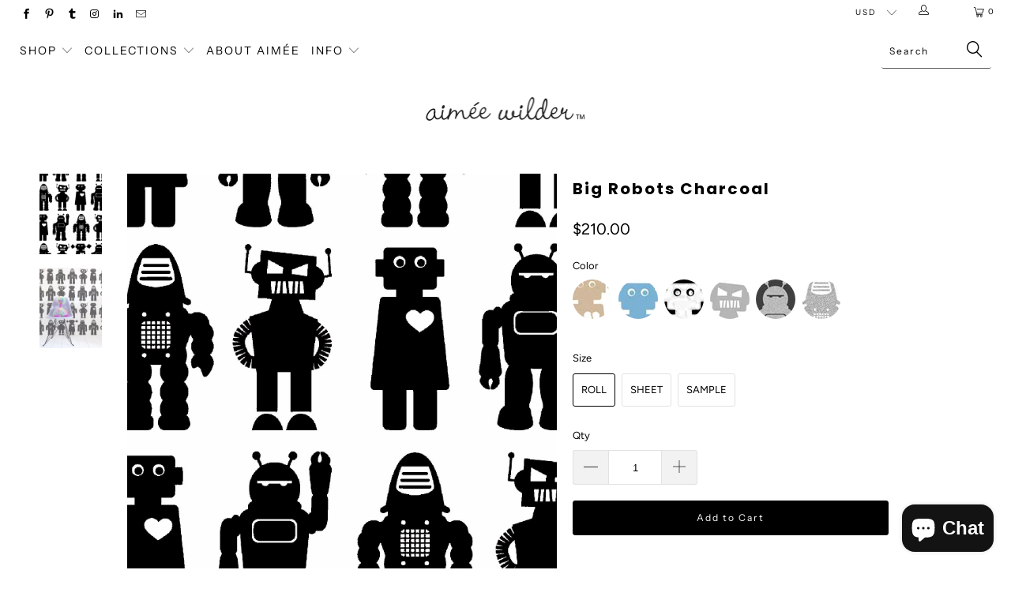

--- FILE ---
content_type: text/html; charset=utf-8
request_url: https://aimeewilder.com/products/big-robots-charcoal
body_size: 24125
content:


 <!DOCTYPE html>
<!--[if lt IE 7 ]><html class="ie ie6" lang="en"> <![endif]-->
<!--[if IE 7 ]><html class="ie ie7" lang="en"> <![endif]-->
<!--[if IE 8 ]><html class="ie ie8" lang="en"> <![endif]-->
<!--[if IE 9 ]><html class="ie ie9" lang="en"> <![endif]-->
<!--[if (gte IE 10)|!(IE)]><!--><html lang="en"> <!--<![endif]--> <head> <meta charset="utf-8"> <meta http-equiv="cleartype" content="on"> <meta name="robots" content="index,follow"> <!-- Custom Fonts --> <!-- Stylesheets for Turbo 3.2.0 --> <link href="//aimeewilder.com/cdn/shop/t/28/assets/styles.scss.css?v=172298969761632375611762897194" rel="stylesheet" type="text/css" media="all" /> <script>
      /*! lazysizes - v3.0.0 */
      !function(a,b){var c=b(a,a.document);a.lazySizes=c,"object"==typeof module&&module.exports&&(module.exports=c)}(window,function(a,b){"use strict";if(b.getElementsByClassName){var c,d=b.documentElement,e=a.Date,f=a.HTMLPictureElement,g="addEventListener",h="getAttribute",i=a[g],j=a.setTimeout,k=a.requestAnimationFrame||j,l=a.requestIdleCallback,m=/^picture$/i,n=["load","error","lazyincluded","_lazyloaded"],o={},p=Array.prototype.forEach,q=function(a,b){return o[b]||(o[b]=new RegExp("(\\s|^)"+b+"(\\s|$)")),o[b].test(a[h]("class")||"")&&o[b]},r=function(a,b){q(a,b)||a.setAttribute("class",(a[h]("class")||"").trim()+" "+b)},s=function(a,b){var c;(c=q(a,b))&&a.setAttribute("class",(a[h]("class")||"").replace(c," "))},t=function(a,b,c){var d=c?g:"removeEventListener";c&&t(a,b),n.forEach(function(c){a[d](c,b)})},u=function(a,c,d,e,f){var g=b.createEvent("CustomEvent");return g.initCustomEvent(c,!e,!f,d||{}),a.dispatchEvent(g),g},v=function(b,d){var e;!f&&(e=a.picturefill||c.pf)?e({reevaluate:!0,elements:[b]}):d&&d.src&&(b.src=d.src)},w=function(a,b){return(getComputedStyle(a,null)||{})[b]},x=function(a,b,d){for(d=d||a.offsetWidth;d<c.minSize&&b&&!a._lazysizesWidth;)d=b.offsetWidth,b=b.parentNode;return d},y=function(){var a,c,d=[],e=[],f=d,g=function(){var b=f;for(f=d.length?e:d,a=!0,c=!1;b.length;)b.shift()();a=!1},h=function(d,e){a&&!e?d.apply(this,arguments):(f.push(d),c||(c=!0,(b.hidden?j:k)(g)))};return h._lsFlush=g,h}(),z=function(a,b){return b?function(){y(a)}:function(){var b=this,c=arguments;y(function(){a.apply(b,c)})}},A=function(a){var b,c=0,d=125,f=666,g=f,h=function(){b=!1,c=e.now(),a()},i=l?function(){l(h,{timeout:g}),g!==f&&(g=f)}:z(function(){j(h)},!0);return function(a){var f;(a=a===!0)&&(g=44),b||(b=!0,f=d-(e.now()-c),0>f&&(f=0),a||9>f&&l?i():j(i,f))}},B=function(a){var b,c,d=99,f=function(){b=null,a()},g=function(){var a=e.now()-c;d>a?j(g,d-a):(l||f)(f)};return function(){c=e.now(),b||(b=j(g,d))}},C=function(){var f,k,l,n,o,x,C,E,F,G,H,I,J,K,L,M=/^img$/i,N=/^iframe$/i,O="onscroll"in a&&!/glebot/.test(navigator.userAgent),P=0,Q=0,R=0,S=-1,T=function(a){R--,a&&a.target&&t(a.target,T),(!a||0>R||!a.target)&&(R=0)},U=function(a,c){var e,f=a,g="hidden"==w(b.body,"visibility")||"hidden"!=w(a,"visibility");for(F-=c,I+=c,G-=c,H+=c;g&&(f=f.offsetParent)&&f!=b.body&&f!=d;)g=(w(f,"opacity")||1)>0,g&&"visible"!=w(f,"overflow")&&(e=f.getBoundingClientRect(),g=H>e.left&&G<e.right&&I>e.top-1&&F<e.bottom+1);return g},V=function(){var a,e,g,i,j,m,n,p,q;if((o=c.loadMode)&&8>R&&(a=f.length)){e=0,S++,null==K&&("expand"in c||(c.expand=d.clientHeight>500&&d.clientWidth>500?500:370),J=c.expand,K=J*c.expFactor),K>Q&&1>R&&S>2&&o>2&&!b.hidden?(Q=K,S=0):Q=o>1&&S>1&&6>R?J:P;for(;a>e;e++)if(f[e]&&!f[e]._lazyRace)if(O)if((p=f[e][h]("data-expand"))&&(m=1*p)||(m=Q),q!==m&&(C=innerWidth+m*L,E=innerHeight+m,n=-1*m,q=m),g=f[e].getBoundingClientRect(),(I=g.bottom)>=n&&(F=g.top)<=E&&(H=g.right)>=n*L&&(G=g.left)<=C&&(I||H||G||F)&&(l&&3>R&&!p&&(3>o||4>S)||U(f[e],m))){if(ba(f[e]),j=!0,R>9)break}else!j&&l&&!i&&4>R&&4>S&&o>2&&(k[0]||c.preloadAfterLoad)&&(k[0]||!p&&(I||H||G||F||"auto"!=f[e][h](c.sizesAttr)))&&(i=k[0]||f[e]);else ba(f[e]);i&&!j&&ba(i)}},W=A(V),X=function(a){r(a.target,c.loadedClass),s(a.target,c.loadingClass),t(a.target,Z)},Y=z(X),Z=function(a){Y({target:a.target})},$=function(a,b){try{a.contentWindow.location.replace(b)}catch(c){a.src=b}},_=function(a){var b,d,e=a[h](c.srcsetAttr);(b=c.customMedia[a[h]("data-media")||a[h]("media")])&&a.setAttribute("media",b),e&&a.setAttribute("srcset",e),b&&(d=a.parentNode,d.insertBefore(a.cloneNode(),a),d.removeChild(a))},aa=z(function(a,b,d,e,f){var g,i,k,l,o,q;(o=u(a,"lazybeforeunveil",b)).defaultPrevented||(e&&(d?r(a,c.autosizesClass):a.setAttribute("sizes",e)),i=a[h](c.srcsetAttr),g=a[h](c.srcAttr),f&&(k=a.parentNode,l=k&&m.test(k.nodeName||"")),q=b.firesLoad||"src"in a&&(i||g||l),o={target:a},q&&(t(a,T,!0),clearTimeout(n),n=j(T,2500),r(a,c.loadingClass),t(a,Z,!0)),l&&p.call(k.getElementsByTagName("source"),_),i?a.setAttribute("srcset",i):g&&!l&&(N.test(a.nodeName)?$(a,g):a.src=g),(i||l)&&v(a,{src:g})),a._lazyRace&&delete a._lazyRace,s(a,c.lazyClass),y(function(){(!q||a.complete&&a.naturalWidth>1)&&(q?T(o):R--,X(o))},!0)}),ba=function(a){var b,d=M.test(a.nodeName),e=d&&(a[h](c.sizesAttr)||a[h]("sizes")),f="auto"==e;(!f&&l||!d||!a.src&&!a.srcset||a.complete||q(a,c.errorClass))&&(b=u(a,"lazyunveilread").detail,f&&D.updateElem(a,!0,a.offsetWidth),a._lazyRace=!0,R++,aa(a,b,f,e,d))},ca=function(){if(!l){if(e.now()-x<999)return void j(ca,999);var a=B(function(){c.loadMode=3,W()});l=!0,c.loadMode=3,W(),i("scroll",function(){3==c.loadMode&&(c.loadMode=2),a()},!0)}};return{_:function(){x=e.now(),f=b.getElementsByClassName(c.lazyClass),k=b.getElementsByClassName(c.lazyClass+" "+c.preloadClass),L=c.hFac,i("scroll",W,!0),i("resize",W,!0),a.MutationObserver?new MutationObserver(W).observe(d,{childList:!0,subtree:!0,attributes:!0}):(d[g]("DOMNodeInserted",W,!0),d[g]("DOMAttrModified",W,!0),setInterval(W,999)),i("hashchange",W,!0),["focus","mouseover","click","load","transitionend","animationend","webkitAnimationEnd"].forEach(function(a){b[g](a,W,!0)}),/d$|^c/.test(b.readyState)?ca():(i("load",ca),b[g]("DOMContentLoaded",W),j(ca,2e4)),f.length?(V(),y._lsFlush()):W()},checkElems:W,unveil:ba}}(),D=function(){var a,d=z(function(a,b,c,d){var e,f,g;if(a._lazysizesWidth=d,d+="px",a.setAttribute("sizes",d),m.test(b.nodeName||""))for(e=b.getElementsByTagName("source"),f=0,g=e.length;g>f;f++)e[f].setAttribute("sizes",d);c.detail.dataAttr||v(a,c.detail)}),e=function(a,b,c){var e,f=a.parentNode;f&&(c=x(a,f,c),e=u(a,"lazybeforesizes",{width:c,dataAttr:!!b}),e.defaultPrevented||(c=e.detail.width,c&&c!==a._lazysizesWidth&&d(a,f,e,c)))},f=function(){var b,c=a.length;if(c)for(b=0;c>b;b++)e(a[b])},g=B(f);return{_:function(){a=b.getElementsByClassName(c.autosizesClass),i("resize",g)},checkElems:g,updateElem:e}}(),E=function(){E.i||(E.i=!0,D._(),C._())};return function(){var b,d={lazyClass:"lazyload",loadedClass:"lazyloaded",loadingClass:"lazyloading",preloadClass:"lazypreload",errorClass:"lazyerror",autosizesClass:"lazyautosizes",srcAttr:"data-src",srcsetAttr:"data-srcset",sizesAttr:"data-sizes",minSize:40,customMedia:{},init:!0,expFactor:1.5,hFac:.8,loadMode:2};c=a.lazySizesConfig||a.lazysizesConfig||{};for(b in d)b in c||(c[b]=d[b]);a.lazySizesConfig=c,j(function(){c.init&&E()})}(),{cfg:c,autoSizer:D,loader:C,init:E,uP:v,aC:r,rC:s,hC:q,fire:u,gW:x,rAF:y}}});</script> <title>Big Robots Designer Wallpaper by Aimée Wilder. Made in the USA.</title> <meta name="description" content="This classic robots pattern by Aimée is screen-printed by hand on clay-coated, FSC-certified paper. Also available on contract vinyl &amp; Terralon. Ships worldwide." />
    

    

<meta name="author" content="Aimée Wilder">
<meta property="og:url" content="https://aimeewilder.com/products/big-robots-charcoal">
<meta property="og:site_name" content="Aimée Wilder"> <meta property="og:type" content="product"> <meta property="og:title" content="Big Robots Charcoal"> <meta property="og:image" content="https://aimeewilder.com/cdn/shop/products/Big_Robots_charcoal_copy_600x.jpg?v=1547671945"> <meta property="og:image:secure_url" content="https://aimeewilder.com/cdn/shop/products/Big_Robots_charcoal_copy_600x.jpg?v=1547671945"> <meta property="og:image" content="https://aimeewilder.com/cdn/shop/products/Big_Robots_cont_room_600x.jpg?v=1547671945"> <meta property="og:image:secure_url" content="https://aimeewilder.com/cdn/shop/products/Big_Robots_cont_room_600x.jpg?v=1547671945"> <meta property="og:price:amount" content="8.00"> <meta property="og:price:currency" content="USD"> <meta property="og:description" content="This classic robots pattern by Aimée is screen-printed by hand on clay-coated, FSC-certified paper. Also available on contract vinyl &amp; Terralon. Ships worldwide.">




<meta name="twitter:card" content="summary"> <meta name="twitter:title" content="Big Robots Charcoal"> <meta name="twitter:description" content="The classic robots pattern by Aimée Wilder.
"> <meta name="twitter:image" content="https://aimeewilder.com/cdn/shop/products/Big_Robots_charcoal_copy_240x.jpg?v=1547671945"> <meta name="twitter:image:width" content="240"> <meta name="twitter:image:height" content="240"> <!-- Mobile Specific Metas --> <meta name="HandheldFriendly" content="True"> <meta name="MobileOptimized" content="320"> <meta name="viewport" content="width=device-width,initial-scale=1"> <meta name="theme-color" content="#ffffff"> <link rel="shortcut icon" type="image/x-icon" href="//aimeewilder.com/cdn/shop/files/broken_hearted_girlbot_5aa88b72-39b2-438d-be5d-2f01328e6ef9_32x32.png?v=1613625718"> <link rel="canonical" href="https://aimeewilder.com/products/big-robots-charcoal" /> <script>window.performance && window.performance.mark && window.performance.mark('shopify.content_for_header.start');</script><meta name="google-site-verification" content="dkzLurl33nrzN7kAcPWSmK_Ga29rLcOpxWjFicJUxDo">
<meta name="facebook-domain-verification" content="r4kq20m7o64c45qssmh5l8jv7fk6sy">
<meta name="facebook-domain-verification" content="82oxkykqjhxgj0dtkycrhtlhy9aisd">
<meta id="shopify-digital-wallet" name="shopify-digital-wallet" content="/1734032/digital_wallets/dialog">
<meta name="shopify-checkout-api-token" content="5cc81aa0bea5740419d4e9f0bdcffd04">
<link rel="alternate" type="application/json+oembed" href="https://aimeewilder.com/products/big-robots-charcoal.oembed">
<script async="async" src="/checkouts/internal/preloads.js?locale=en-US"></script>
<link rel="preconnect" href="https://shop.app" crossorigin="anonymous">
<script async="async" src="https://shop.app/checkouts/internal/preloads.js?locale=en-US&shop_id=1734032" crossorigin="anonymous"></script>
<script id="apple-pay-shop-capabilities" type="application/json">{"shopId":1734032,"countryCode":"US","currencyCode":"USD","merchantCapabilities":["supports3DS"],"merchantId":"gid:\/\/shopify\/Shop\/1734032","merchantName":"Aimée Wilder","requiredBillingContactFields":["postalAddress","email","phone"],"requiredShippingContactFields":["postalAddress","email","phone"],"shippingType":"shipping","supportedNetworks":["visa","masterCard","amex","discover","elo","jcb"],"total":{"type":"pending","label":"Aimée Wilder","amount":"1.00"},"shopifyPaymentsEnabled":true,"supportsSubscriptions":true}</script>
<script id="shopify-features" type="application/json">{"accessToken":"5cc81aa0bea5740419d4e9f0bdcffd04","betas":["rich-media-storefront-analytics"],"domain":"aimeewilder.com","predictiveSearch":true,"shopId":1734032,"locale":"en"}</script>
<script>var Shopify = Shopify || {};
Shopify.shop = "aimee-wilder.myshopify.com";
Shopify.locale = "en";
Shopify.currency = {"active":"USD","rate":"1.0"};
Shopify.country = "US";
Shopify.theme = {"name":"Turbo - HC - 15 Oct '24","id":137160884385,"schema_name":"Turbo","schema_version":"3.2.0","theme_store_id":null,"role":"main"};
Shopify.theme.handle = "null";
Shopify.theme.style = {"id":null,"handle":null};
Shopify.cdnHost = "aimeewilder.com/cdn";
Shopify.routes = Shopify.routes || {};
Shopify.routes.root = "/";</script>
<script type="module">!function(o){(o.Shopify=o.Shopify||{}).modules=!0}(window);</script>
<script>!function(o){function n(){var o=[];function n(){o.push(Array.prototype.slice.apply(arguments))}return n.q=o,n}var t=o.Shopify=o.Shopify||{};t.loadFeatures=n(),t.autoloadFeatures=n()}(window);</script>
<script>
  window.ShopifyPay = window.ShopifyPay || {};
  window.ShopifyPay.apiHost = "shop.app\/pay";
  window.ShopifyPay.redirectState = null;
</script>
<script id="shop-js-analytics" type="application/json">{"pageType":"product"}</script>
<script defer="defer" async type="module" src="//aimeewilder.com/cdn/shopifycloud/shop-js/modules/v2/client.init-shop-cart-sync_C5BV16lS.en.esm.js"></script>
<script defer="defer" async type="module" src="//aimeewilder.com/cdn/shopifycloud/shop-js/modules/v2/chunk.common_CygWptCX.esm.js"></script>
<script type="module">
  await import("//aimeewilder.com/cdn/shopifycloud/shop-js/modules/v2/client.init-shop-cart-sync_C5BV16lS.en.esm.js");
await import("//aimeewilder.com/cdn/shopifycloud/shop-js/modules/v2/chunk.common_CygWptCX.esm.js");

  window.Shopify.SignInWithShop?.initShopCartSync?.({"fedCMEnabled":true,"windoidEnabled":true});

</script>
<script>
  window.Shopify = window.Shopify || {};
  if (!window.Shopify.featureAssets) window.Shopify.featureAssets = {};
  window.Shopify.featureAssets['shop-js'] = {"shop-cart-sync":["modules/v2/client.shop-cart-sync_ZFArdW7E.en.esm.js","modules/v2/chunk.common_CygWptCX.esm.js"],"init-fed-cm":["modules/v2/client.init-fed-cm_CmiC4vf6.en.esm.js","modules/v2/chunk.common_CygWptCX.esm.js"],"shop-button":["modules/v2/client.shop-button_tlx5R9nI.en.esm.js","modules/v2/chunk.common_CygWptCX.esm.js"],"shop-cash-offers":["modules/v2/client.shop-cash-offers_DOA2yAJr.en.esm.js","modules/v2/chunk.common_CygWptCX.esm.js","modules/v2/chunk.modal_D71HUcav.esm.js"],"init-windoid":["modules/v2/client.init-windoid_sURxWdc1.en.esm.js","modules/v2/chunk.common_CygWptCX.esm.js"],"shop-toast-manager":["modules/v2/client.shop-toast-manager_ClPi3nE9.en.esm.js","modules/v2/chunk.common_CygWptCX.esm.js"],"init-shop-email-lookup-coordinator":["modules/v2/client.init-shop-email-lookup-coordinator_B8hsDcYM.en.esm.js","modules/v2/chunk.common_CygWptCX.esm.js"],"init-shop-cart-sync":["modules/v2/client.init-shop-cart-sync_C5BV16lS.en.esm.js","modules/v2/chunk.common_CygWptCX.esm.js"],"avatar":["modules/v2/client.avatar_BTnouDA3.en.esm.js"],"pay-button":["modules/v2/client.pay-button_FdsNuTd3.en.esm.js","modules/v2/chunk.common_CygWptCX.esm.js"],"init-customer-accounts":["modules/v2/client.init-customer-accounts_DxDtT_ad.en.esm.js","modules/v2/client.shop-login-button_C5VAVYt1.en.esm.js","modules/v2/chunk.common_CygWptCX.esm.js","modules/v2/chunk.modal_D71HUcav.esm.js"],"init-shop-for-new-customer-accounts":["modules/v2/client.init-shop-for-new-customer-accounts_ChsxoAhi.en.esm.js","modules/v2/client.shop-login-button_C5VAVYt1.en.esm.js","modules/v2/chunk.common_CygWptCX.esm.js","modules/v2/chunk.modal_D71HUcav.esm.js"],"shop-login-button":["modules/v2/client.shop-login-button_C5VAVYt1.en.esm.js","modules/v2/chunk.common_CygWptCX.esm.js","modules/v2/chunk.modal_D71HUcav.esm.js"],"init-customer-accounts-sign-up":["modules/v2/client.init-customer-accounts-sign-up_CPSyQ0Tj.en.esm.js","modules/v2/client.shop-login-button_C5VAVYt1.en.esm.js","modules/v2/chunk.common_CygWptCX.esm.js","modules/v2/chunk.modal_D71HUcav.esm.js"],"shop-follow-button":["modules/v2/client.shop-follow-button_Cva4Ekp9.en.esm.js","modules/v2/chunk.common_CygWptCX.esm.js","modules/v2/chunk.modal_D71HUcav.esm.js"],"checkout-modal":["modules/v2/client.checkout-modal_BPM8l0SH.en.esm.js","modules/v2/chunk.common_CygWptCX.esm.js","modules/v2/chunk.modal_D71HUcav.esm.js"],"lead-capture":["modules/v2/client.lead-capture_Bi8yE_yS.en.esm.js","modules/v2/chunk.common_CygWptCX.esm.js","modules/v2/chunk.modal_D71HUcav.esm.js"],"shop-login":["modules/v2/client.shop-login_D6lNrXab.en.esm.js","modules/v2/chunk.common_CygWptCX.esm.js","modules/v2/chunk.modal_D71HUcav.esm.js"],"payment-terms":["modules/v2/client.payment-terms_CZxnsJam.en.esm.js","modules/v2/chunk.common_CygWptCX.esm.js","modules/v2/chunk.modal_D71HUcav.esm.js"]};
</script>
<script>(function() {
  var isLoaded = false;
  function asyncLoad() {
    if (isLoaded) return;
    isLoaded = true;
    var urls = ["https:\/\/cdn.routeapp.io\/route-widget-shopify\/v2\/route-widget-shopify-stable-v2.min.js?shop=aimee-wilder.myshopify.com","https:\/\/storage.nfcube.com\/instafeed-9298eaa99e8f64d9311c50a8a61c3f6b.js?shop=aimee-wilder.myshopify.com"];
    for (var i = 0; i <urls.length; i++) {
      var s = document.createElement('script');
      s.type = 'text/javascript';
      s.async = true;
      s.src = urls[i];
      var x = document.getElementsByTagName('script')[0];
      x.parentNode.insertBefore(s, x);
    }
  };
  if(window.attachEvent) {
    window.attachEvent('onload', asyncLoad);
  } else {
    window.addEventListener('load', asyncLoad, false);
  }
})();</script>
<script id="__st">var __st={"a":1734032,"offset":-18000,"reqid":"4cf2edc3-f654-4b8e-88f2-ee55d93dda25-1768767724","pageurl":"aimeewilder.com\/products\/big-robots-charcoal","u":"0b048ff64265","p":"product","rtyp":"product","rid":1856803700778};</script>
<script>window.ShopifyPaypalV4VisibilityTracking = true;</script>
<script id="captcha-bootstrap">!function(){'use strict';const t='contact',e='account',n='new_comment',o=[[t,t],['blogs',n],['comments',n],[t,'customer']],c=[[e,'customer_login'],[e,'guest_login'],[e,'recover_customer_password'],[e,'create_customer']],r=t=>t.map((([t,e])=>`form[action*='/${t}']:not([data-nocaptcha='true']) input[name='form_type'][value='${e}']`)).join(','),a=t=>()=>t?[...document.querySelectorAll(t)].map((t=>t.form)):[];function s(){const t=[...o],e=r(t);return a(e)}const i='password',u='form_key',d=['recaptcha-v3-token','g-recaptcha-response','h-captcha-response',i],f=()=>{try{return window.sessionStorage}catch{return}},m='__shopify_v',_=t=>t.elements[u];function p(t,e,n=!1){try{const o=window.sessionStorage,c=JSON.parse(o.getItem(e)),{data:r}=function(t){const{data:e,action:n}=t;return t[m]||n?{data:e,action:n}:{data:t,action:n}}(c);for(const[e,n]of Object.entries(r))t.elements[e]&&(t.elements[e].value=n);n&&o.removeItem(e)}catch(o){console.error('form repopulation failed',{error:o})}}const l='form_type',E='cptcha';function T(t){t.dataset[E]=!0}const w=window,h=w.document,L='Shopify',v='ce_forms',y='captcha';let A=!1;((t,e)=>{const n=(g='f06e6c50-85a8-45c8-87d0-21a2b65856fe',I='https://cdn.shopify.com/shopifycloud/storefront-forms-hcaptcha/ce_storefront_forms_captcha_hcaptcha.v1.5.2.iife.js',D={infoText:'Protected by hCaptcha',privacyText:'Privacy',termsText:'Terms'},(t,e,n)=>{const o=w[L][v],c=o.bindForm;if(c)return c(t,g,e,D).then(n);var r;o.q.push([[t,g,e,D],n]),r=I,A||(h.body.append(Object.assign(h.createElement('script'),{id:'captcha-provider',async:!0,src:r})),A=!0)});var g,I,D;w[L]=w[L]||{},w[L][v]=w[L][v]||{},w[L][v].q=[],w[L][y]=w[L][y]||{},w[L][y].protect=function(t,e){n(t,void 0,e),T(t)},Object.freeze(w[L][y]),function(t,e,n,w,h,L){const[v,y,A,g]=function(t,e,n){const i=e?o:[],u=t?c:[],d=[...i,...u],f=r(d),m=r(i),_=r(d.filter((([t,e])=>n.includes(e))));return[a(f),a(m),a(_),s()]}(w,h,L),I=t=>{const e=t.target;return e instanceof HTMLFormElement?e:e&&e.form},D=t=>v().includes(t);t.addEventListener('submit',(t=>{const e=I(t);if(!e)return;const n=D(e)&&!e.dataset.hcaptchaBound&&!e.dataset.recaptchaBound,o=_(e),c=g().includes(e)&&(!o||!o.value);(n||c)&&t.preventDefault(),c&&!n&&(function(t){try{if(!f())return;!function(t){const e=f();if(!e)return;const n=_(t);if(!n)return;const o=n.value;o&&e.removeItem(o)}(t);const e=Array.from(Array(32),(()=>Math.random().toString(36)[2])).join('');!function(t,e){_(t)||t.append(Object.assign(document.createElement('input'),{type:'hidden',name:u})),t.elements[u].value=e}(t,e),function(t,e){const n=f();if(!n)return;const o=[...t.querySelectorAll(`input[type='${i}']`)].map((({name:t})=>t)),c=[...d,...o],r={};for(const[a,s]of new FormData(t).entries())c.includes(a)||(r[a]=s);n.setItem(e,JSON.stringify({[m]:1,action:t.action,data:r}))}(t,e)}catch(e){console.error('failed to persist form',e)}}(e),e.submit())}));const S=(t,e)=>{t&&!t.dataset[E]&&(n(t,e.some((e=>e===t))),T(t))};for(const o of['focusin','change'])t.addEventListener(o,(t=>{const e=I(t);D(e)&&S(e,y())}));const B=e.get('form_key'),M=e.get(l),P=B&&M;t.addEventListener('DOMContentLoaded',(()=>{const t=y();if(P)for(const e of t)e.elements[l].value===M&&p(e,B);[...new Set([...A(),...v().filter((t=>'true'===t.dataset.shopifyCaptcha))])].forEach((e=>S(e,t)))}))}(h,new URLSearchParams(w.location.search),n,t,e,['guest_login'])})(!0,!0)}();</script>
<script integrity="sha256-4kQ18oKyAcykRKYeNunJcIwy7WH5gtpwJnB7kiuLZ1E=" data-source-attribution="shopify.loadfeatures" defer="defer" src="//aimeewilder.com/cdn/shopifycloud/storefront/assets/storefront/load_feature-a0a9edcb.js" crossorigin="anonymous"></script>
<script crossorigin="anonymous" defer="defer" src="//aimeewilder.com/cdn/shopifycloud/storefront/assets/shopify_pay/storefront-65b4c6d7.js?v=20250812"></script>
<script data-source-attribution="shopify.dynamic_checkout.dynamic.init">var Shopify=Shopify||{};Shopify.PaymentButton=Shopify.PaymentButton||{isStorefrontPortableWallets:!0,init:function(){window.Shopify.PaymentButton.init=function(){};var t=document.createElement("script");t.src="https://aimeewilder.com/cdn/shopifycloud/portable-wallets/latest/portable-wallets.en.js",t.type="module",document.head.appendChild(t)}};
</script>
<script data-source-attribution="shopify.dynamic_checkout.buyer_consent">
  function portableWalletsHideBuyerConsent(e){var t=document.getElementById("shopify-buyer-consent"),n=document.getElementById("shopify-subscription-policy-button");t&&n&&(t.classList.add("hidden"),t.setAttribute("aria-hidden","true"),n.removeEventListener("click",e))}function portableWalletsShowBuyerConsent(e){var t=document.getElementById("shopify-buyer-consent"),n=document.getElementById("shopify-subscription-policy-button");t&&n&&(t.classList.remove("hidden"),t.removeAttribute("aria-hidden"),n.addEventListener("click",e))}window.Shopify?.PaymentButton&&(window.Shopify.PaymentButton.hideBuyerConsent=portableWalletsHideBuyerConsent,window.Shopify.PaymentButton.showBuyerConsent=portableWalletsShowBuyerConsent);
</script>
<script data-source-attribution="shopify.dynamic_checkout.cart.bootstrap">document.addEventListener("DOMContentLoaded",(function(){function t(){return document.querySelector("shopify-accelerated-checkout-cart, shopify-accelerated-checkout")}if(t())Shopify.PaymentButton.init();else{new MutationObserver((function(e,n){t()&&(Shopify.PaymentButton.init(),n.disconnect())})).observe(document.body,{childList:!0,subtree:!0})}}));
</script>
<link id="shopify-accelerated-checkout-styles" rel="stylesheet" media="screen" href="https://aimeewilder.com/cdn/shopifycloud/portable-wallets/latest/accelerated-checkout-backwards-compat.css" crossorigin="anonymous">
<style id="shopify-accelerated-checkout-cart">
        #shopify-buyer-consent {
  margin-top: 1em;
  display: inline-block;
  width: 100%;
}

#shopify-buyer-consent.hidden {
  display: none;
}

#shopify-subscription-policy-button {
  background: none;
  border: none;
  padding: 0;
  text-decoration: underline;
  font-size: inherit;
  cursor: pointer;
}

#shopify-subscription-policy-button::before {
  box-shadow: none;
}

      </style>

<script>window.performance && window.performance.mark && window.performance.mark('shopify.content_for_header.end');</script>

<!-- GSSTART Infinite Scroll code start. Do not change --> <script type="text/javascript" src="https://gravity-apps.com/shopify/js/shopify/infinitescroll2623.js?v=gs68efa93723358d437360da00fb7f736a"></script> <!-- nfinite Scroll code end. Do not change GSEND --><meta name="p:domain_verify" content="cd9153ee318d2c561bc9ac423a32a95d"/> <script async defer data-pin-hover="true" data-pin-tall="true" data-pin-round="true" data-pin-save="false" src="//assets.pinterest.com/js/pinit.js"></script><script src="https://cdn.shopify.com/extensions/7bc9bb47-adfa-4267-963e-cadee5096caf/inbox-1252/assets/inbox-chat-loader.js" type="text/javascript" defer="defer"></script>
<link href="https://monorail-edge.shopifysvc.com" rel="dns-prefetch">
<script>(function(){if ("sendBeacon" in navigator && "performance" in window) {try {var session_token_from_headers = performance.getEntriesByType('navigation')[0].serverTiming.find(x => x.name == '_s').description;} catch {var session_token_from_headers = undefined;}var session_cookie_matches = document.cookie.match(/_shopify_s=([^;]*)/);var session_token_from_cookie = session_cookie_matches && session_cookie_matches.length === 2 ? session_cookie_matches[1] : "";var session_token = session_token_from_headers || session_token_from_cookie || "";function handle_abandonment_event(e) {var entries = performance.getEntries().filter(function(entry) {return /monorail-edge.shopifysvc.com/.test(entry.name);});if (!window.abandonment_tracked && entries.length === 0) {window.abandonment_tracked = true;var currentMs = Date.now();var navigation_start = performance.timing.navigationStart;var payload = {shop_id: 1734032,url: window.location.href,navigation_start,duration: currentMs - navigation_start,session_token,page_type: "product"};window.navigator.sendBeacon("https://monorail-edge.shopifysvc.com/v1/produce", JSON.stringify({schema_id: "online_store_buyer_site_abandonment/1.1",payload: payload,metadata: {event_created_at_ms: currentMs,event_sent_at_ms: currentMs}}));}}window.addEventListener('pagehide', handle_abandonment_event);}}());</script>
<script id="web-pixels-manager-setup">(function e(e,d,r,n,o){if(void 0===o&&(o={}),!Boolean(null===(a=null===(i=window.Shopify)||void 0===i?void 0:i.analytics)||void 0===a?void 0:a.replayQueue)){var i,a;window.Shopify=window.Shopify||{};var t=window.Shopify;t.analytics=t.analytics||{};var s=t.analytics;s.replayQueue=[],s.publish=function(e,d,r){return s.replayQueue.push([e,d,r]),!0};try{self.performance.mark("wpm:start")}catch(e){}var l=function(){var e={modern:/Edge?\/(1{2}[4-9]|1[2-9]\d|[2-9]\d{2}|\d{4,})\.\d+(\.\d+|)|Firefox\/(1{2}[4-9]|1[2-9]\d|[2-9]\d{2}|\d{4,})\.\d+(\.\d+|)|Chrom(ium|e)\/(9{2}|\d{3,})\.\d+(\.\d+|)|(Maci|X1{2}).+ Version\/(15\.\d+|(1[6-9]|[2-9]\d|\d{3,})\.\d+)([,.]\d+|)( \(\w+\)|)( Mobile\/\w+|) Safari\/|Chrome.+OPR\/(9{2}|\d{3,})\.\d+\.\d+|(CPU[ +]OS|iPhone[ +]OS|CPU[ +]iPhone|CPU IPhone OS|CPU iPad OS)[ +]+(15[._]\d+|(1[6-9]|[2-9]\d|\d{3,})[._]\d+)([._]\d+|)|Android:?[ /-](13[3-9]|1[4-9]\d|[2-9]\d{2}|\d{4,})(\.\d+|)(\.\d+|)|Android.+Firefox\/(13[5-9]|1[4-9]\d|[2-9]\d{2}|\d{4,})\.\d+(\.\d+|)|Android.+Chrom(ium|e)\/(13[3-9]|1[4-9]\d|[2-9]\d{2}|\d{4,})\.\d+(\.\d+|)|SamsungBrowser\/([2-9]\d|\d{3,})\.\d+/,legacy:/Edge?\/(1[6-9]|[2-9]\d|\d{3,})\.\d+(\.\d+|)|Firefox\/(5[4-9]|[6-9]\d|\d{3,})\.\d+(\.\d+|)|Chrom(ium|e)\/(5[1-9]|[6-9]\d|\d{3,})\.\d+(\.\d+|)([\d.]+$|.*Safari\/(?![\d.]+ Edge\/[\d.]+$))|(Maci|X1{2}).+ Version\/(10\.\d+|(1[1-9]|[2-9]\d|\d{3,})\.\d+)([,.]\d+|)( \(\w+\)|)( Mobile\/\w+|) Safari\/|Chrome.+OPR\/(3[89]|[4-9]\d|\d{3,})\.\d+\.\d+|(CPU[ +]OS|iPhone[ +]OS|CPU[ +]iPhone|CPU IPhone OS|CPU iPad OS)[ +]+(10[._]\d+|(1[1-9]|[2-9]\d|\d{3,})[._]\d+)([._]\d+|)|Android:?[ /-](13[3-9]|1[4-9]\d|[2-9]\d{2}|\d{4,})(\.\d+|)(\.\d+|)|Mobile Safari.+OPR\/([89]\d|\d{3,})\.\d+\.\d+|Android.+Firefox\/(13[5-9]|1[4-9]\d|[2-9]\d{2}|\d{4,})\.\d+(\.\d+|)|Android.+Chrom(ium|e)\/(13[3-9]|1[4-9]\d|[2-9]\d{2}|\d{4,})\.\d+(\.\d+|)|Android.+(UC? ?Browser|UCWEB|U3)[ /]?(15\.([5-9]|\d{2,})|(1[6-9]|[2-9]\d|\d{3,})\.\d+)\.\d+|SamsungBrowser\/(5\.\d+|([6-9]|\d{2,})\.\d+)|Android.+MQ{2}Browser\/(14(\.(9|\d{2,})|)|(1[5-9]|[2-9]\d|\d{3,})(\.\d+|))(\.\d+|)|K[Aa][Ii]OS\/(3\.\d+|([4-9]|\d{2,})\.\d+)(\.\d+|)/},d=e.modern,r=e.legacy,n=navigator.userAgent;return n.match(d)?"modern":n.match(r)?"legacy":"unknown"}(),u="modern"===l?"modern":"legacy",c=(null!=n?n:{modern:"",legacy:""})[u],f=function(e){return[e.baseUrl,"/wpm","/b",e.hashVersion,"modern"===e.buildTarget?"m":"l",".js"].join("")}({baseUrl:d,hashVersion:r,buildTarget:u}),m=function(e){var d=e.version,r=e.bundleTarget,n=e.surface,o=e.pageUrl,i=e.monorailEndpoint;return{emit:function(e){var a=e.status,t=e.errorMsg,s=(new Date).getTime(),l=JSON.stringify({metadata:{event_sent_at_ms:s},events:[{schema_id:"web_pixels_manager_load/3.1",payload:{version:d,bundle_target:r,page_url:o,status:a,surface:n,error_msg:t},metadata:{event_created_at_ms:s}}]});if(!i)return console&&console.warn&&console.warn("[Web Pixels Manager] No Monorail endpoint provided, skipping logging."),!1;try{return self.navigator.sendBeacon.bind(self.navigator)(i,l)}catch(e){}var u=new XMLHttpRequest;try{return u.open("POST",i,!0),u.setRequestHeader("Content-Type","text/plain"),u.send(l),!0}catch(e){return console&&console.warn&&console.warn("[Web Pixels Manager] Got an unhandled error while logging to Monorail."),!1}}}}({version:r,bundleTarget:l,surface:e.surface,pageUrl:self.location.href,monorailEndpoint:e.monorailEndpoint});try{o.browserTarget=l,function(e){var d=e.src,r=e.async,n=void 0===r||r,o=e.onload,i=e.onerror,a=e.sri,t=e.scriptDataAttributes,s=void 0===t?{}:t,l=document.createElement("script"),u=document.querySelector("head"),c=document.querySelector("body");if(l.async=n,l.src=d,a&&(l.integrity=a,l.crossOrigin="anonymous"),s)for(var f in s)if(Object.prototype.hasOwnProperty.call(s,f))try{l.dataset[f]=s[f]}catch(e){}if(o&&l.addEventListener("load",o),i&&l.addEventListener("error",i),u)u.appendChild(l);else{if(!c)throw new Error("Did not find a head or body element to append the script");c.appendChild(l)}}({src:f,async:!0,onload:function(){if(!function(){var e,d;return Boolean(null===(d=null===(e=window.Shopify)||void 0===e?void 0:e.analytics)||void 0===d?void 0:d.initialized)}()){var d=window.webPixelsManager.init(e)||void 0;if(d){var r=window.Shopify.analytics;r.replayQueue.forEach((function(e){var r=e[0],n=e[1],o=e[2];d.publishCustomEvent(r,n,o)})),r.replayQueue=[],r.publish=d.publishCustomEvent,r.visitor=d.visitor,r.initialized=!0}}},onerror:function(){return m.emit({status:"failed",errorMsg:"".concat(f," has failed to load")})},sri:function(e){var d=/^sha384-[A-Za-z0-9+/=]+$/;return"string"==typeof e&&d.test(e)}(c)?c:"",scriptDataAttributes:o}),m.emit({status:"loading"})}catch(e){m.emit({status:"failed",errorMsg:(null==e?void 0:e.message)||"Unknown error"})}}})({shopId: 1734032,storefrontBaseUrl: "https://aimeewilder.com",extensionsBaseUrl: "https://extensions.shopifycdn.com/cdn/shopifycloud/web-pixels-manager",monorailEndpoint: "https://monorail-edge.shopifysvc.com/unstable/produce_batch",surface: "storefront-renderer",enabledBetaFlags: ["2dca8a86"],webPixelsConfigList: [{"id":"1725923489","configuration":"{\"pixelCode\":\"D5HBKDJC77U3ED8F0AB0\"}","eventPayloadVersion":"v1","runtimeContext":"STRICT","scriptVersion":"22e92c2ad45662f435e4801458fb78cc","type":"APP","apiClientId":4383523,"privacyPurposes":["ANALYTICS","MARKETING","SALE_OF_DATA"],"dataSharingAdjustments":{"protectedCustomerApprovalScopes":["read_customer_address","read_customer_email","read_customer_name","read_customer_personal_data","read_customer_phone"]}},{"id":"473661601","configuration":"{\"config\":\"{\\\"pixel_id\\\":\\\"AW-976484509\\\",\\\"target_country\\\":\\\"US\\\",\\\"gtag_events\\\":[{\\\"type\\\":\\\"search\\\",\\\"action_label\\\":\\\"AW-976484509\\\/8ZtICIvqu7cBEJ3xz9ED\\\"},{\\\"type\\\":\\\"begin_checkout\\\",\\\"action_label\\\":\\\"AW-976484509\\\/2R66CIjqu7cBEJ3xz9ED\\\"},{\\\"type\\\":\\\"view_item\\\",\\\"action_label\\\":[\\\"AW-976484509\\\/9rrBCILqu7cBEJ3xz9ED\\\",\\\"MC-P5684G82RH\\\"]},{\\\"type\\\":\\\"purchase\\\",\\\"action_label\\\":[\\\"AW-976484509\\\/a-CfCP_pu7cBEJ3xz9ED\\\",\\\"MC-P5684G82RH\\\"]},{\\\"type\\\":\\\"page_view\\\",\\\"action_label\\\":[\\\"AW-976484509\\\/NF0uCPzpu7cBEJ3xz9ED\\\",\\\"MC-P5684G82RH\\\"]},{\\\"type\\\":\\\"add_payment_info\\\",\\\"action_label\\\":\\\"AW-976484509\\\/bAWVCI7qu7cBEJ3xz9ED\\\"},{\\\"type\\\":\\\"add_to_cart\\\",\\\"action_label\\\":\\\"AW-976484509\\\/AkgNCIXqu7cBEJ3xz9ED\\\"}],\\\"enable_monitoring_mode\\\":false}\"}","eventPayloadVersion":"v1","runtimeContext":"OPEN","scriptVersion":"b2a88bafab3e21179ed38636efcd8a93","type":"APP","apiClientId":1780363,"privacyPurposes":[],"dataSharingAdjustments":{"protectedCustomerApprovalScopes":["read_customer_address","read_customer_email","read_customer_name","read_customer_personal_data","read_customer_phone"]}},{"id":"297500833","configuration":"{\"pixel_id\":\"149529576853119\",\"pixel_type\":\"facebook_pixel\",\"metaapp_system_user_token\":\"-\"}","eventPayloadVersion":"v1","runtimeContext":"OPEN","scriptVersion":"ca16bc87fe92b6042fbaa3acc2fbdaa6","type":"APP","apiClientId":2329312,"privacyPurposes":["ANALYTICS","MARKETING","SALE_OF_DATA"],"dataSharingAdjustments":{"protectedCustomerApprovalScopes":["read_customer_address","read_customer_email","read_customer_name","read_customer_personal_data","read_customer_phone"]}},{"id":"58556577","configuration":"{\"tagID\":\"2613589531344\"}","eventPayloadVersion":"v1","runtimeContext":"STRICT","scriptVersion":"18031546ee651571ed29edbe71a3550b","type":"APP","apiClientId":3009811,"privacyPurposes":["ANALYTICS","MARKETING","SALE_OF_DATA"],"dataSharingAdjustments":{"protectedCustomerApprovalScopes":["read_customer_address","read_customer_email","read_customer_name","read_customer_personal_data","read_customer_phone"]}},{"id":"53346465","eventPayloadVersion":"v1","runtimeContext":"LAX","scriptVersion":"1","type":"CUSTOM","privacyPurposes":["MARKETING"],"name":"Meta pixel (migrated)"},{"id":"104792225","eventPayloadVersion":"v1","runtimeContext":"LAX","scriptVersion":"1","type":"CUSTOM","privacyPurposes":["ANALYTICS"],"name":"Google Analytics tag (migrated)"},{"id":"shopify-app-pixel","configuration":"{}","eventPayloadVersion":"v1","runtimeContext":"STRICT","scriptVersion":"0450","apiClientId":"shopify-pixel","type":"APP","privacyPurposes":["ANALYTICS","MARKETING"]},{"id":"shopify-custom-pixel","eventPayloadVersion":"v1","runtimeContext":"LAX","scriptVersion":"0450","apiClientId":"shopify-pixel","type":"CUSTOM","privacyPurposes":["ANALYTICS","MARKETING"]}],isMerchantRequest: false,initData: {"shop":{"name":"Aimée Wilder","paymentSettings":{"currencyCode":"USD"},"myshopifyDomain":"aimee-wilder.myshopify.com","countryCode":"US","storefrontUrl":"https:\/\/aimeewilder.com"},"customer":null,"cart":null,"checkout":null,"productVariants":[{"price":{"amount":210.0,"currencyCode":"USD"},"product":{"title":"Big Robots Charcoal","vendor":"Aimee Wilder","id":"1856803700778","untranslatedTitle":"Big Robots Charcoal","url":"\/products\/big-robots-charcoal","type":"Wallpaper"},"id":"14461805854762","image":{"src":"\/\/aimeewilder.com\/cdn\/shop\/products\/Big_Robots_charcoal_copy.jpg?v=1547671945"},"sku":"WBRTR","title":"Roll","untranslatedTitle":"Roll"},{"price":{"amount":60.0,"currencyCode":"USD"},"product":{"title":"Big Robots Charcoal","vendor":"Aimee Wilder","id":"1856803700778","untranslatedTitle":"Big Robots Charcoal","url":"\/products\/big-robots-charcoal","type":"Wallpaper"},"id":"14461805887530","image":{"src":"\/\/aimeewilder.com\/cdn\/shop\/products\/Big_Robots_charcoal_copy.jpg?v=1547671945"},"sku":"WBRTR","title":"Sheet","untranslatedTitle":"Sheet"},{"price":{"amount":8.0,"currencyCode":"USD"},"product":{"title":"Big Robots Charcoal","vendor":"Aimee Wilder","id":"1856803700778","untranslatedTitle":"Big Robots Charcoal","url":"\/products\/big-robots-charcoal","type":"Wallpaper"},"id":"14461805920298","image":{"src":"\/\/aimeewilder.com\/cdn\/shop\/products\/Big_Robots_charcoal_copy.jpg?v=1547671945"},"sku":"WBRTS","title":"Sample","untranslatedTitle":"Sample"}],"purchasingCompany":null},},"https://aimeewilder.com/cdn","fcfee988w5aeb613cpc8e4bc33m6693e112",{"modern":"","legacy":""},{"shopId":"1734032","storefrontBaseUrl":"https:\/\/aimeewilder.com","extensionBaseUrl":"https:\/\/extensions.shopifycdn.com\/cdn\/shopifycloud\/web-pixels-manager","surface":"storefront-renderer","enabledBetaFlags":"[\"2dca8a86\"]","isMerchantRequest":"false","hashVersion":"fcfee988w5aeb613cpc8e4bc33m6693e112","publish":"custom","events":"[[\"page_viewed\",{}],[\"product_viewed\",{\"productVariant\":{\"price\":{\"amount\":210.0,\"currencyCode\":\"USD\"},\"product\":{\"title\":\"Big Robots Charcoal\",\"vendor\":\"Aimee Wilder\",\"id\":\"1856803700778\",\"untranslatedTitle\":\"Big Robots Charcoal\",\"url\":\"\/products\/big-robots-charcoal\",\"type\":\"Wallpaper\"},\"id\":\"14461805854762\",\"image\":{\"src\":\"\/\/aimeewilder.com\/cdn\/shop\/products\/Big_Robots_charcoal_copy.jpg?v=1547671945\"},\"sku\":\"WBRTR\",\"title\":\"Roll\",\"untranslatedTitle\":\"Roll\"}}]]"});</script><script>
  window.ShopifyAnalytics = window.ShopifyAnalytics || {};
  window.ShopifyAnalytics.meta = window.ShopifyAnalytics.meta || {};
  window.ShopifyAnalytics.meta.currency = 'USD';
  var meta = {"product":{"id":1856803700778,"gid":"gid:\/\/shopify\/Product\/1856803700778","vendor":"Aimee Wilder","type":"Wallpaper","handle":"big-robots-charcoal","variants":[{"id":14461805854762,"price":21000,"name":"Big Robots Charcoal - Roll","public_title":"Roll","sku":"WBRTR"},{"id":14461805887530,"price":6000,"name":"Big Robots Charcoal - Sheet","public_title":"Sheet","sku":"WBRTR"},{"id":14461805920298,"price":800,"name":"Big Robots Charcoal - Sample","public_title":"Sample","sku":"WBRTS"}],"remote":false},"page":{"pageType":"product","resourceType":"product","resourceId":1856803700778,"requestId":"4cf2edc3-f654-4b8e-88f2-ee55d93dda25-1768767724"}};
  for (var attr in meta) {
    window.ShopifyAnalytics.meta[attr] = meta[attr];
  }
</script>
<script class="analytics">
  (function () {
    var customDocumentWrite = function(content) {
      var jquery = null;

      if (window.jQuery) {
        jquery = window.jQuery;
      } else if (window.Checkout && window.Checkout.$) {
        jquery = window.Checkout.$;
      }

      if (jquery) {
        jquery('body').append(content);
      }
    };

    var hasLoggedConversion = function(token) {
      if (token) {
        return document.cookie.indexOf('loggedConversion=' + token) !== -1;
      }
      return false;
    }

    var setCookieIfConversion = function(token) {
      if (token) {
        var twoMonthsFromNow = new Date(Date.now());
        twoMonthsFromNow.setMonth(twoMonthsFromNow.getMonth() + 2);

        document.cookie = 'loggedConversion=' + token + '; expires=' + twoMonthsFromNow;
      }
    }

    var trekkie = window.ShopifyAnalytics.lib = window.trekkie = window.trekkie || [];
    if (trekkie.integrations) {
      return;
    }
    trekkie.methods = [
      'identify',
      'page',
      'ready',
      'track',
      'trackForm',
      'trackLink'
    ];
    trekkie.factory = function(method) {
      return function() {
        var args = Array.prototype.slice.call(arguments);
        args.unshift(method);
        trekkie.push(args);
        return trekkie;
      };
    };
    for (var i = 0; i < trekkie.methods.length; i++) {
      var key = trekkie.methods[i];
      trekkie[key] = trekkie.factory(key);
    }
    trekkie.load = function(config) {
      trekkie.config = config || {};
      trekkie.config.initialDocumentCookie = document.cookie;
      var first = document.getElementsByTagName('script')[0];
      var script = document.createElement('script');
      script.type = 'text/javascript';
      script.onerror = function(e) {
        var scriptFallback = document.createElement('script');
        scriptFallback.type = 'text/javascript';
        scriptFallback.onerror = function(error) {
                var Monorail = {
      produce: function produce(monorailDomain, schemaId, payload) {
        var currentMs = new Date().getTime();
        var event = {
          schema_id: schemaId,
          payload: payload,
          metadata: {
            event_created_at_ms: currentMs,
            event_sent_at_ms: currentMs
          }
        };
        return Monorail.sendRequest("https://" + monorailDomain + "/v1/produce", JSON.stringify(event));
      },
      sendRequest: function sendRequest(endpointUrl, payload) {
        // Try the sendBeacon API
        if (window && window.navigator && typeof window.navigator.sendBeacon === 'function' && typeof window.Blob === 'function' && !Monorail.isIos12()) {
          var blobData = new window.Blob([payload], {
            type: 'text/plain'
          });

          if (window.navigator.sendBeacon(endpointUrl, blobData)) {
            return true;
          } // sendBeacon was not successful

        } // XHR beacon

        var xhr = new XMLHttpRequest();

        try {
          xhr.open('POST', endpointUrl);
          xhr.setRequestHeader('Content-Type', 'text/plain');
          xhr.send(payload);
        } catch (e) {
          console.log(e);
        }

        return false;
      },
      isIos12: function isIos12() {
        return window.navigator.userAgent.lastIndexOf('iPhone; CPU iPhone OS 12_') !== -1 || window.navigator.userAgent.lastIndexOf('iPad; CPU OS 12_') !== -1;
      }
    };
    Monorail.produce('monorail-edge.shopifysvc.com',
      'trekkie_storefront_load_errors/1.1',
      {shop_id: 1734032,
      theme_id: 137160884385,
      app_name: "storefront",
      context_url: window.location.href,
      source_url: "//aimeewilder.com/cdn/s/trekkie.storefront.cd680fe47e6c39ca5d5df5f0a32d569bc48c0f27.min.js"});

        };
        scriptFallback.async = true;
        scriptFallback.src = '//aimeewilder.com/cdn/s/trekkie.storefront.cd680fe47e6c39ca5d5df5f0a32d569bc48c0f27.min.js';
        first.parentNode.insertBefore(scriptFallback, first);
      };
      script.async = true;
      script.src = '//aimeewilder.com/cdn/s/trekkie.storefront.cd680fe47e6c39ca5d5df5f0a32d569bc48c0f27.min.js';
      first.parentNode.insertBefore(script, first);
    };
    trekkie.load(
      {"Trekkie":{"appName":"storefront","development":false,"defaultAttributes":{"shopId":1734032,"isMerchantRequest":null,"themeId":137160884385,"themeCityHash":"16384532734948532385","contentLanguage":"en","currency":"USD","eventMetadataId":"50d06c87-9752-484e-9a30-5aa2b5b23633"},"isServerSideCookieWritingEnabled":true,"monorailRegion":"shop_domain","enabledBetaFlags":["65f19447"]},"Session Attribution":{},"S2S":{"facebookCapiEnabled":true,"source":"trekkie-storefront-renderer","apiClientId":580111}}
    );

    var loaded = false;
    trekkie.ready(function() {
      if (loaded) return;
      loaded = true;

      window.ShopifyAnalytics.lib = window.trekkie;

      var originalDocumentWrite = document.write;
      document.write = customDocumentWrite;
      try { window.ShopifyAnalytics.merchantGoogleAnalytics.call(this); } catch(error) {};
      document.write = originalDocumentWrite;

      window.ShopifyAnalytics.lib.page(null,{"pageType":"product","resourceType":"product","resourceId":1856803700778,"requestId":"4cf2edc3-f654-4b8e-88f2-ee55d93dda25-1768767724","shopifyEmitted":true});

      var match = window.location.pathname.match(/checkouts\/(.+)\/(thank_you|post_purchase)/)
      var token = match? match[1]: undefined;
      if (!hasLoggedConversion(token)) {
        setCookieIfConversion(token);
        window.ShopifyAnalytics.lib.track("Viewed Product",{"currency":"USD","variantId":14461805854762,"productId":1856803700778,"productGid":"gid:\/\/shopify\/Product\/1856803700778","name":"Big Robots Charcoal - Roll","price":"210.00","sku":"WBRTR","brand":"Aimee Wilder","variant":"Roll","category":"Wallpaper","nonInteraction":true,"remote":false},undefined,undefined,{"shopifyEmitted":true});
      window.ShopifyAnalytics.lib.track("monorail:\/\/trekkie_storefront_viewed_product\/1.1",{"currency":"USD","variantId":14461805854762,"productId":1856803700778,"productGid":"gid:\/\/shopify\/Product\/1856803700778","name":"Big Robots Charcoal - Roll","price":"210.00","sku":"WBRTR","brand":"Aimee Wilder","variant":"Roll","category":"Wallpaper","nonInteraction":true,"remote":false,"referer":"https:\/\/aimeewilder.com\/products\/big-robots-charcoal"});
      }
    });


        var eventsListenerScript = document.createElement('script');
        eventsListenerScript.async = true;
        eventsListenerScript.src = "//aimeewilder.com/cdn/shopifycloud/storefront/assets/shop_events_listener-3da45d37.js";
        document.getElementsByTagName('head')[0].appendChild(eventsListenerScript);

})();</script>
  <script>
  if (!window.ga || (window.ga && typeof window.ga !== 'function')) {
    window.ga = function ga() {
      (window.ga.q = window.ga.q || []).push(arguments);
      if (window.Shopify && window.Shopify.analytics && typeof window.Shopify.analytics.publish === 'function') {
        window.Shopify.analytics.publish("ga_stub_called", {}, {sendTo: "google_osp_migration"});
      }
      console.error("Shopify's Google Analytics stub called with:", Array.from(arguments), "\nSee https://help.shopify.com/manual/promoting-marketing/pixels/pixel-migration#google for more information.");
    };
    if (window.Shopify && window.Shopify.analytics && typeof window.Shopify.analytics.publish === 'function') {
      window.Shopify.analytics.publish("ga_stub_initialized", {}, {sendTo: "google_osp_migration"});
    }
  }
</script>
<script
  defer
  src="https://aimeewilder.com/cdn/shopifycloud/perf-kit/shopify-perf-kit-3.0.4.min.js"
  data-application="storefront-renderer"
  data-shop-id="1734032"
  data-render-region="gcp-us-central1"
  data-page-type="product"
  data-theme-instance-id="137160884385"
  data-theme-name="Turbo"
  data-theme-version="3.2.0"
  data-monorail-region="shop_domain"
  data-resource-timing-sampling-rate="10"
  data-shs="true"
  data-shs-beacon="true"
  data-shs-export-with-fetch="true"
  data-shs-logs-sample-rate="1"
  data-shs-beacon-endpoint="https://aimeewilder.com/api/collect"
></script>
</head> <noscript> <style>
      .product_section .product_form {
        opacity: 1;
      }

      .multi_select,
      form .select {
        display: block !important;
      }</style></noscript> <body class="product"
    data-money-format="${{amount}}" data-shop-url="https://aimeewilder.com">
<script>window.KlarnaThemeGlobals={}; window.KlarnaThemeGlobals.data_purchase_amount = 21000;window.KlarnaThemeGlobals.productVariants=[{"id":14461805854762,"title":"Roll","option1":"Roll","option2":null,"option3":null,"sku":"WBRTR","requires_shipping":true,"taxable":true,"featured_image":null,"available":true,"name":"Big Robots Charcoal - Roll","public_title":"Roll","options":["Roll"],"price":21000,"weight":680,"compare_at_price":null,"inventory_quantity":-36,"inventory_management":null,"inventory_policy":"deny","barcode":null,"requires_selling_plan":false,"selling_plan_allocations":[]},{"id":14461805887530,"title":"Sheet","option1":"Sheet","option2":null,"option3":null,"sku":"WBRTR","requires_shipping":true,"taxable":true,"featured_image":null,"available":true,"name":"Big Robots Charcoal - Sheet","public_title":"Sheet","options":["Sheet"],"price":6000,"weight":680,"compare_at_price":null,"inventory_quantity":-36,"inventory_management":null,"inventory_policy":"deny","barcode":null,"requires_selling_plan":false,"selling_plan_allocations":[]},{"id":14461805920298,"title":"Sample","option1":"Sample","option2":null,"option3":null,"sku":"WBRTS","requires_shipping":true,"taxable":true,"featured_image":null,"available":true,"name":"Big Robots Charcoal - Sample","public_title":"Sample","options":["Sample"],"price":800,"weight":45,"compare_at_price":null,"inventory_quantity":-45,"inventory_management":null,"inventory_policy":"deny","barcode":"","requires_selling_plan":false,"selling_plan_allocations":[]}];window.KlarnaThemeGlobals.documentCopy=document.cloneNode(true);</script> <div id="shopify-section-header" class="shopify-section header-section">


<header id="header" class="mobile_nav-fixed--true"> <div class="top_bar clearfix"> <a class="mobile_nav dropdown_link" data-dropdown-rel="menu" data-no-instant="true"> <div> <span></span> <span></span> <span></span> <span></span></div> <span class="menu_title"></span></a> <a href="https://aimeewilder.com" title="Aimée Wilder" class="mobile_logo logo"> <img src="//aimeewilder.com/cdn/shop/files/AW_logo_bottom-400px-mobile_410x.jpg?v=1729033990" alt="Aimée Wilder" /></a> <div class="top_bar--right"> <a href="/search" class="icon-search dropdown_link" title="Search" data-dropdown-rel="search"></a> <div class="cart_container"> <a href="/cart" class="icon-cart mini_cart dropdown_link" title="Cart" data-no-instant> <span class="cart_count">0</span></a></div></div></div> <div class="dropdown_container center" data-dropdown="search"> <div class="dropdown"> <form action="/search" class="header_search_form"> <input type="hidden" name="type" value="product" /> <span class="icon-search search-submit"></span> <input type="text" name="q" placeholder="Search" autocapitalize="off" autocomplete="off" autocorrect="off" class="search-terms" /></form></div></div> <div class="dropdown_container" data-dropdown="menu"> <div class="dropdown"> <ul class="menu" id="mobile_menu"> <li data-mobile-dropdown-rel="shop"> <a data-no-instant href="https://aimeewilder.com/collections/residential-wallpaper-designs" class="parent-link--true">
          Shop</a></li> <li data-mobile-dropdown-rel="collections" class="sublink"> <a data-no-instant href="#" class="parent-link--false">
          Collections <span class="right icon-down-arrow"></span></a> <ul> <li><a href="/pages/amour-1">Amour</a></li> <li><a href="/pages/analog">Analog</a></li> <li><a href="/pages/apogee-collection">Apogee</a></li> <li><a href="/pages/aimee-wilder-x-ivana-helsinki-collection">AW x Ivana Helsinki</a></li> <li><a href="/pages/bungalow-wide">Bungalow</a></li> <li><a href="/pages/bun-voyage">Bun Voyage</a></li> <li><a href="/pages/new-contract-metallics">Contract Metallics</a></li> <li><a href="/pages/eudaimonia">Eudaimonia</a></li> <li><a href="/pages/frequency">Frequency</a></li> <li><a href="/pages/furniture-lighting">Furniture & Lighting</a></li> <li><a href="/pages/geo">Geo</a></li> <li><a href="/pages/kiki">Kiki</a></li> <li><a href="/pages/melloaid-collection">Melloaid</a></li> <li><a href="/pages/mini-marche">Mini Marché</a></li> <li><a href="/pages/neptunian">Neptunian</a></li> <li><a href="/pages/phantasmagoria">Phantasmagoria</a></li> <li><a href="/pages/playland">Playland</a></li> <li><a href="/pages/robo">Robo</a></li> <li><a href="/pages/rugs">Superwarps & Weaves</a></li></ul></li> <li data-mobile-dropdown-rel="about-aimee"> <a data-no-instant href="/pages/about-aimee" class="parent-link--true">
          About Aimée</a></li> <li data-mobile-dropdown-rel="info"> <a data-no-instant href="#" class="parent-link--false">
          Info</a></li> <li data-no-instant> <a href="/account/login" id="customer_login_link">Login</a></li> <li> <select class="currencies" name="currencies" data-default-shop-currency="USD"> <option value="USD" selected="selected">USD</option> <option value="CAD">CAD</option> <option value="AUD">AUD</option> <option value="GBP">GBP</option> <option value="EUR">EUR</option> <option value="JPY">JPY</option>
    
  
</select></li></ul></div></div>

</header>




<header class=" "> <div class="header  header-fixed--true header-background--solid"> <div class="top_bar clearfix"> <ul class="social_icons"> <li><a href="https://www.facebook.com/aimeewilder/" title="Aimée Wilder on Facebook" rel="me" target="_blank" class="icon-facebook"></a></li> <li><a href="https://www.pinterest.com/aimeewilder/pins/" title="Aimée Wilder on Pinterest" rel="me" target="_blank" class="icon-pinterest"></a></li> <li><a href="http://aimeewilder.tumblr.com" title="Aimée Wilder on Tumblr" rel="me" target="_blank" class="icon-tumblr"></a></li> <li><a href="https://www.instagram.com/aimeewilder/" title="Aimée Wilder on Instagram" rel="me" target="_blank" class="icon-instagram"></a></li> <li><a href="https://www.linkedin.com/in/aimee-wilder-86b4a271/" title="Aimée Wilder on LinkedIn" rel="me" target="_blank" class="icon-linkedin"></a></li> <li><a href="mailto:info@aimeewilder.com" title="Email Aimée Wilder" target="_blank" class="icon-mail"></a></li>
  
</ul> <ul class="menu left"></ul> <div class="cart_container"> <a href="/cart" class="icon-cart mini_cart dropdown_link" data-no-instant> <span class="cart_count">0</span></a> <div class="cart_content animated fadeIn"> <div class="js-empty-cart__message "> <p class="empty_cart">Your Cart is Empty</p></div> <form action="/checkout" method="post" data-money-format="${{amount}}" data-shop-currency="USD" data-shop-name="Aimée Wilder" class="js-cart_content__form hidden"> <a class="cart_content__continue-shopping secondary_button">
                  Continue Shopping</a> <ul class="cart_items js-cart_items clearfix"></ul> <hr /> <ul> <li class="cart_subtotal js-cart_subtotal"> <span class="right"> <span class="money">$0.00</span></span> <span>Subtotal</span></li> <li> <textarea id="note" name="note" rows="2" placeholder="Order Notes" class="clearfix"></textarea> <p class="tos"> <input type="checkbox" class="tos_agree" id="sliding_agree" required /> <label class="tos_label">
                            I Agree with the Terms & Conditions</label></p> <input type="submit" class="action_button" value="Checkout" /></li></ul></form></div></div> <ul class="menu right"> <li> <select class="currencies" name="currencies" data-default-shop-currency="USD"> <option value="USD" selected="selected">USD</option> <option value="CAD">CAD</option> <option value="AUD">AUD</option> <option value="GBP">GBP</option> <option value="EUR">EUR</option> <option value="JPY">JPY</option>
    
  
</select></li> <li> <a href="/account" class="icon-user" title="My Account "> <span></span></a></li> <li> <a href="#swym-wishlist" class="swym-wishlist"><i aria-hidden="true" focusable="false" role="presentation" class="icon icon-swym-wishlist"></i></a></li></ul></div> <div class="main_nav_wrapper"> <div class="main_nav clearfix menu-position--inline logo-align--center"> <div class="nav"> <ul class="menu align_left clearfix"> <li><a href="https://aimeewilder.com/collections/residential-wallpaper-designs" class="  top_link " data-dropdown-rel="shop">Shop</a></li> <li><a href="#" class=" dropdown_link" data-dropdown-rel="collections">Collections <span class="icon-down-arrow"></span></a></li> <li><a href="/pages/about-aimee" class="  top_link " data-dropdown-rel="about-aimee">About Aimée</a></li> <li><a href="#" class="  top_link " data-dropdown-rel="info">Info</a></li></ul></div> <div class="logo text-align--center"> <a href="https://aimeewilder.com" title="Aimée Wilder"> <img src="//aimeewilder.com/cdn/shop/files/AW_logo_bottom-400px-smaller-lesstall_01b2b102-436b-4d53-9e5a-c6a73d605029_410x.jpg?v=1729033704" class="primary_logo" alt="Aimée Wilder" /></a></div> <div class="nav"> <ul class="menu align_right clearfix"> <li class="search_container" data-autocomplete-false> <form action="/search" class="search_form"> <input type="hidden" name="type" value="product" /> <span class="icon-search search-submit"></span> <input type="text" name="q" placeholder="Search" value="" autocapitalize="off" autocomplete="off" autocorrect="off" /></form></li> <li class="search_link"> <a href="/search" class="icon-search dropdown_link" title="Search" data-dropdown-rel="search"></a></li></ul></div> <div class="dropdown_container center" data-dropdown="search"> <div class="dropdown" data-autocomplete-false> <form action="/search" class="header_search_form"> <input type="hidden" name="type" value="product" /> <span class="icon-search search-submit"></span> <input type="text" name="q" placeholder="Search" autocapitalize="off" autocomplete="off" autocorrect="off" class="search-terms" /></form></div></div> <div class="dropdown_container" data-dropdown="collections"> <div class="dropdown menu"> <div class="dropdown_content "> <div class="dropdown_column"> <ul class="dropdown_item"> <li> <a href="/pages/amour-1">Amour</a></li></ul></div> <div class="dropdown_column"> <ul class="dropdown_item"> <li> <a href="/pages/analog">Analog</a></li></ul></div> <div class="dropdown_column"> <ul class="dropdown_item"> <li> <a href="/pages/apogee-collection">Apogee</a></li></ul></div> <div class="dropdown_column"> <ul class="dropdown_item"> <li> <a href="/pages/aimee-wilder-x-ivana-helsinki-collection">AW x Ivana Helsinki</a></li></ul></div> <div class="dropdown_column"> <ul class="dropdown_item"> <li> <a href="/pages/bungalow-wide">Bungalow</a></li></ul></div> <div class="dropdown_row"></div> <div class="dropdown_column"> <ul class="dropdown_item"> <li> <a href="/pages/bun-voyage">Bun Voyage</a></li></ul></div> <div class="dropdown_column"> <ul class="dropdown_item"> <li> <a href="/pages/new-contract-metallics">Contract Metallics</a></li></ul></div> <div class="dropdown_column"> <ul class="dropdown_item"> <li> <a href="/pages/eudaimonia">Eudaimonia</a></li></ul></div> <div class="dropdown_column"> <ul class="dropdown_item"> <li> <a href="/pages/frequency">Frequency</a></li></ul></div> <div class="dropdown_column"> <ul class="dropdown_item"> <li> <a href="/pages/furniture-lighting">Furniture & Lighting</a></li></ul></div> <div class="dropdown_row"></div> <div class="dropdown_column"> <ul class="dropdown_item"> <li> <a href="/pages/geo">Geo</a></li></ul></div> <div class="dropdown_column"> <ul class="dropdown_item"> <li> <a href="/pages/kiki">Kiki</a></li></ul></div> <div class="dropdown_column"> <ul class="dropdown_item"> <li> <a href="/pages/melloaid-collection">Melloaid</a></li></ul></div> <div class="dropdown_column"> <ul class="dropdown_item"> <li> <a href="/pages/mini-marche">Mini Marché</a></li></ul></div> <div class="dropdown_column"> <ul class="dropdown_item"> <li> <a href="/pages/neptunian">Neptunian</a></li></ul></div> <div class="dropdown_row"></div> <div class="dropdown_column"> <ul class="dropdown_item"> <li> <a href="/pages/phantasmagoria">Phantasmagoria</a></li></ul></div> <div class="dropdown_column"> <ul class="dropdown_item"> <li> <a href="/pages/playland">Playland</a></li></ul></div> <div class="dropdown_column"> <ul class="dropdown_item"> <li> <a href="/pages/robo">Robo</a></li></ul></div> <div class="dropdown_column"> <ul class="dropdown_item"> <li> <a href="/pages/rugs">Superwarps & Weaves</a></li></ul></div></div></div></div></div></div></div>
</header>

<style>
  .main_nav div.logo a {
    padding-top: 30px;
    padding-bottom: 30px;
  }

  div.logo img {
    max-width: 205px;
  }

  .nav {
    
      width: 42%;
      float: left;
    
  }

  
    .nav ul.menu {
      padding-top: 0px;
      padding-bottom: 0px;
    }

    .sticky_nav ul.menu, .sticky_nav .mini_cart {
      padding-top: 0px;
      padding-bottom: 0px;
    }
  

  

  

</style>


</div> <div class="mega-menu-container"> <div id="shopify-section-mega-menu-1" class="shopify-section mega-menu-section"> <div class="dropdown_container mega-menu mega-menu-1" data-dropdown="shop"> <div class="dropdown menu"> <div class="dropdown_content "> <div class="dropdown_column" > <div class="mega-menu__richtext"></div> <div class="dropdown_column__menu"> <ul class="dropdown_title"> <li> <a >Materials</a></li></ul> <ul> <li> <a href="https://aimeewilder.com/collections/residential-wallpaper-all-designs">Wallpaper</a></li> <li> <a href="https://aimeewilder.com/collections/wovens">Fabric</a></li> <li> <a href="/collections/rugs">Rugs</a></li> <li> <a href="/collections/cement-tile-designs">Tile</a></li></ul></div> <div class="mega-menu__richtext"></div></div> <div class="dropdown_column" > <div class="mega-menu__richtext"></div> <div class="dropdown_column__menu"> <ul class="dropdown_title"> <li> <a href="https://aimeewilder.com/collections/mini-marche-shop-all">Mini Marché</a></li></ul> <ul> <li> <a href="/collections/mini-marche-shop-all">Shop All</a></li> <li> <a href="/collections/furniture-lighting">Furniture & Lighting</a></li> <li> <a href="/collections/form-function">Form & Function</a></li> <li> <a href="/collections/furniture">Furniture</a></li> <li> <a href="/collections/beauty-1">Beauty</a></li> <li> <a href="/collections/lighting">Lighting</a></li> <li> <a href="/collections/gifts">Gifts</a></li> <li> <a href="/collections/kids">Kids</a></li></ul></div> <div class="mega-menu__richtext"></div></div> <div class="dropdown_column" > <div class="mega-menu__richtext"></div> <div class="dropdown_column__menu"> <ul class="dropdown_title"> <li> <a href="https://aimeewilder.com/collections/la-galerie-shop-all">La Galerie</a></li></ul> <ul> <li> <a href="https://aimeewilder.com/collections/aimee-wilder">Aimee Wilder</a></li> <li> <a href="/collections/dinesh-boaz">Dinesh Boaz</a></li></ul></div> <div class="mega-menu__richtext"></div></div> <div class="dropdown_column" > <div class="mega-menu__richtext"></div> <div class="dropdown_column__menu"> <ul class="dropdown_title"> <li> <a >Collaborations</a></li></ul> <ul> <li> <a href="/collections/ivana-helsinki">Ivana Helsinki</a></li> <li> <a href="/collections/swell-wallpaper">Mowgli Surf</a></li></ul></div> <div class="mega-menu__richtext"></div></div> <div class="dropdown_column" > <div class="mega-menu__richtext"></div> <div class="mega-menu__image-caption-link"> <a href="/products/star-tiger-elvira" > <img  src="//aimeewilder.com/cdn/shop/files/Star_Tiger_elvira_134a4276-4a92-4b05-8d23-c40657df2cca_500x.jpg?v=1726863832"
                            alt=""
                            class="lazyload none"
                             /> <p>New Color! Star Tiger Elvira</p></a></div> <div class="mega-menu__richtext"></div></div></div></div></div> <ul class="mobile-mega-menu hidden" data-mobile-dropdown="shop"> <div> <li class="mobile-mega-menu_block mega-menu__richtext"></li> <li class="mobile-mega-menu_block sublink"> <a data-no-instant href="" class="parent-link--false">
                Materials <span class="right icon-down-arrow"></span></a> <ul> <li> <a href="https://aimeewilder.com/collections/residential-wallpaper-all-designs">Wallpaper</a></li> <li> <a href="https://aimeewilder.com/collections/wovens">Fabric</a></li> <li> <a href="/collections/rugs">Rugs</a></li> <li> <a href="/collections/cement-tile-designs">Tile</a></li></ul></li> <li class="mobile-mega-menu_block"  ></li></div> <div> <li class="mobile-mega-menu_block mega-menu__richtext"></li> <li class="mobile-mega-menu_block sublink"> <a data-no-instant href="https://aimeewilder.com/collections/mini-marche-shop-all" class="parent-link--true">
                Mini Marché <span class="right icon-down-arrow"></span></a> <ul> <li> <a href="/collections/mini-marche-shop-all">Shop All</a></li> <li> <a href="/collections/furniture-lighting">Furniture & Lighting</a></li> <li> <a href="/collections/form-function">Form & Function</a></li> <li> <a href="/collections/furniture">Furniture</a></li> <li> <a href="/collections/beauty-1">Beauty</a></li> <li> <a href="/collections/lighting">Lighting</a></li> <li> <a href="/collections/gifts">Gifts</a></li> <li> <a href="/collections/kids">Kids</a></li></ul></li> <li class="mobile-mega-menu_block"  ></li></div> <div> <li class="mobile-mega-menu_block mega-menu__richtext"></li> <li class="mobile-mega-menu_block sublink"> <a data-no-instant href="https://aimeewilder.com/collections/la-galerie-shop-all" class="parent-link--true">
                La Galerie <span class="right icon-down-arrow"></span></a> <ul> <li> <a href="https://aimeewilder.com/collections/aimee-wilder">Aimee Wilder</a></li> <li> <a href="/collections/dinesh-boaz">Dinesh Boaz</a></li></ul></li> <li class="mobile-mega-menu_block"  ></li></div> <div> <li class="mobile-mega-menu_block mega-menu__richtext"></li> <li class="mobile-mega-menu_block sublink"> <a data-no-instant href="" class="parent-link--false">
                Collaborations <span class="right icon-down-arrow"></span></a> <ul> <li> <a href="/collections/ivana-helsinki">Ivana Helsinki</a></li> <li> <a href="/collections/swell-wallpaper">Mowgli Surf</a></li></ul></li> <li class="mobile-mega-menu_block"  ></li></div> <div> <li class="mobile-mega-menu_block mega-menu__richtext"></li> <li class="mobile-mega-menu_block"  > <a href="/products/star-tiger-elvira" > <img  src="//aimeewilder.com/cdn/shop/files/Star_Tiger_elvira_134a4276-4a92-4b05-8d23-c40657df2cca_500x.jpg?v=1726863832"
                      alt=""
                      class="lazyload none"
                       /> <p>New Color! Star Tiger Elvira</p></a></li> <li class="mobile-mega-menu_block"  ></li></div></ul>


</div> <div id="shopify-section-mega-menu-2" class="shopify-section mega-menu-section">



</div> <div id="shopify-section-mega-menu-3" class="shopify-section mega-menu-section"> <div class="dropdown_container mega-menu mega-menu-3" data-dropdown="info"> <div class="dropdown menu"> <div class="dropdown_content "> <div class="dropdown_column" > <div class="mega-menu__richtext"></div> <div class="dropdown_column__menu"> <ul class="dropdown_title"> <li> <a >Info</a></li></ul> <ul> <li> <a href="https://aimeewilder.com/pages/contact-us">Contact</a></li> <li> <a href="/pages/trade-wholesale">Trade & Wholesale</a></li> <li> <a href="https://aimeewilder.com/pages/commercial-grade">Commercial Grade</a></li> <li> <a href="https://aimeewilder.com/pages/wallpaper-info">Wallpaper Info</a></li> <li> <a href="https://aimeewilder.com/pages/tile-info">Tile Info</a></li> <li> <a href="https://aimeewilder.com/pages/textile-info">Textile Info</a></li> <li> <a href="https://aimeewilder.com/pages/measuring-and-installation">Measuring & Installation</a></li> <li> <a href="/pages/interior-design-services">Interior Design Services</a></li></ul></div> <div class="mega-menu__richtext"></div></div> <div class="dropdown_column" > <div class="mega-menu__richtext"></div> <div class="mega-menu__image-caption-link"> <a href="https://aimeewilder.com/pages/about-aimee" > <img  src="//aimeewilder.com/cdn/shop/files/ABOUT_a7cbba66-6108-4a77-af4c-59c97937944b_500x.jpg?v=1613625676"
                            alt=""
                            class="lazyload none"
                             /> <p></p></a></div> <div class="mega-menu__richtext"></div></div> <div class="dropdown_column" > <div class="mega-menu__richtext"></div> <div class="mega-menu__image-caption-link"> <a href="/pages/contact-us-old" > <img  src="//aimeewilder.com/cdn/shop/files/CONTRACT_d69f67f6-d9a5-4824-9488-15a034b60fb1_500x.jpg?v=1613625676"
                            alt=""
                            class="lazyload none"
                             /> <p></p></a></div> <div class="mega-menu__richtext"></div></div> <div class="dropdown_column" > <div class="mega-menu__richtext"></div> <div class="mega-menu__image-caption-link"> <a href="/pages/wallpaper-info-old" > <img  src="//aimeewilder.com/cdn/shop/files/product_info_500x.jpg?v=1613625718"
                            alt=""
                            class="lazyload none"
                             /> <p></p></a></div> <div class="mega-menu__richtext"></div></div> <div class="dropdown_column" > <div class="mega-menu__richtext"></div> <div class="mega-menu__image-caption-link"> <a href="/pages/trade-wholesale" > <img  src="//aimeewilder.com/cdn/shop/files/Analog_Nights_Chromatic_2394_f34dc336-dbd0-4068-9696-e58e37123987_500x.jpg?v=1613625718"
                            alt=""
                            class="lazyload none"
                             /> <p></p></a></div> <div class="mega-menu__richtext"></div></div></div></div></div> <ul class="mobile-mega-menu hidden" data-mobile-dropdown="info"> <div> <li class="mobile-mega-menu_block mega-menu__richtext"></li> <li class="mobile-mega-menu_block sublink"> <a data-no-instant href="" class="parent-link--false">
                Info <span class="right icon-down-arrow"></span></a> <ul> <li> <a href="https://aimeewilder.com/pages/contact-us">Contact</a></li> <li> <a href="/pages/trade-wholesale">Trade & Wholesale</a></li> <li> <a href="https://aimeewilder.com/pages/commercial-grade">Commercial Grade</a></li> <li> <a href="https://aimeewilder.com/pages/wallpaper-info">Wallpaper Info</a></li> <li> <a href="https://aimeewilder.com/pages/tile-info">Tile Info</a></li> <li> <a href="https://aimeewilder.com/pages/textile-info">Textile Info</a></li> <li> <a href="https://aimeewilder.com/pages/measuring-and-installation">Measuring & Installation</a></li> <li> <a href="/pages/interior-design-services">Interior Design Services</a></li></ul></li> <li class="mobile-mega-menu_block"  ></li></div> <div> <li class="mobile-mega-menu_block mega-menu__richtext"></li> <li class="mobile-mega-menu_block"  > <a href="https://aimeewilder.com/pages/about-aimee" > <img  src="//aimeewilder.com/cdn/shop/files/ABOUT_a7cbba66-6108-4a77-af4c-59c97937944b_500x.jpg?v=1613625676"
                      alt=""
                      class="lazyload none"
                       /> <p></p></a></li> <li class="mobile-mega-menu_block"  ></li></div> <div> <li class="mobile-mega-menu_block mega-menu__richtext"></li> <li class="mobile-mega-menu_block"  > <a href="/pages/contact-us-old" > <img  src="//aimeewilder.com/cdn/shop/files/CONTRACT_d69f67f6-d9a5-4824-9488-15a034b60fb1_500x.jpg?v=1613625676"
                      alt=""
                      class="lazyload none"
                       /> <p></p></a></li> <li class="mobile-mega-menu_block"  ></li></div> <div> <li class="mobile-mega-menu_block mega-menu__richtext"></li> <li class="mobile-mega-menu_block"  > <a href="/pages/wallpaper-info-old" > <img  src="//aimeewilder.com/cdn/shop/files/product_info_500x.jpg?v=1613625718"
                      alt=""
                      class="lazyload none"
                       /> <p></p></a></li> <li class="mobile-mega-menu_block"  ></li></div> <div> <li class="mobile-mega-menu_block mega-menu__richtext"></li> <li class="mobile-mega-menu_block"  > <a href="/pages/trade-wholesale" > <img  src="//aimeewilder.com/cdn/shop/files/Analog_Nights_Chromatic_2394_f34dc336-dbd0-4068-9696-e58e37123987_500x.jpg?v=1613625718"
                      alt=""
                      class="lazyload none"
                       /> <p></p></a></li> <li class="mobile-mega-menu_block"  ></li></div></ul>


</div> <div id="shopify-section-mega-menu-4" class="shopify-section mega-menu-section"> <div class="dropdown_container mega-menu mega-menu-4" data-dropdown="collections"> <div class="dropdown menu"> <div class="dropdown_content "> <div class="dropdown_column" > <div class="mega-menu__richtext"></div> <div class="dropdown_column__menu"> <ul class="dropdown_title"> <li> <a >Collections</a></li></ul> <ul> <li> <a href="/pages/amour-1">Amour</a></li> <li> <a href="/pages/analog">Analog</a></li> <li> <a href="/pages/apogee-collection">Apogee</a></li> <li> <a href="/pages/aimee-wilder-x-ivana-helsinki-collection">AW x Ivana Helsinki</a></li> <li> <a href="/pages/bungalow-wide">Bungalow</a></li> <li> <a href="/pages/bun-voyage">Bun Voyage</a></li> <li> <a href="/pages/new-contract-metallics">Contract Metallics</a></li> <li> <a href="/pages/eudaimonia">Eudaimonia</a></li> <li> <a href="/pages/frequency">Frequency</a></li> <li> <a href="/pages/furniture-lighting">Furniture & Lighting</a></li> <li> <a href="/pages/geo">Geo</a></li> <li> <a href="/pages/kiki">Kiki</a></li> <li> <a href="/pages/melloaid-collection">Melloaid</a></li> <li> <a href="/pages/mini-marche">Mini Marché</a></li> <li> <a href="/pages/neptunian">Neptunian</a></li> <li> <a href="/pages/phantasmagoria">Phantasmagoria</a></li> <li> <a href="/pages/playland">Playland</a></li> <li> <a href="/pages/robo">Robo</a></li> <li> <a href="/pages/rugs">Superwarps & Weaves</a></li></ul></div> <div class="mega-menu__richtext"></div></div> <div class="dropdown_column" > <div class="mega-menu__richtext"></div> <div class="mega-menu__image-caption-link"> <a href="/pages/phantasmagoria" > <img  src="//aimeewilder.com/cdn/shop/files/phantasmagoria2_copy_500x.jpg?v=1723843254"
                            alt=""
                            class="lazyload none"
                             /> <p></p></a></div> <div class="mega-menu__richtext"></div></div> <div class="dropdown_column" > <div class="mega-menu__richtext"></div> <div class="mega-menu__image-caption-link"> <a href="/pages/frequency" > <img  src="//aimeewilder.com/cdn/shop/files/frequency3_500x.jpg?v=1723841835"
                            alt=""
                            class="lazyload none"
                             /> <p></p></a></div> <div class="mega-menu__richtext"></div></div> <div class="dropdown_column" > <div class="mega-menu__richtext"></div> <div class="mega-menu__image-caption-link"> <a href="/pages/furniture-lighting" > <img  src="//aimeewilder.com/cdn/shop/files/FurnitureandLightingCollectionBar_500x.jpg?v=1723837868"
                            alt=""
                            class="lazyload none"
                             /> <p></p></a></div> <div class="mega-menu__richtext"></div></div> <div class="dropdown_column" > <div class="mega-menu__richtext"></div> <div class="mega-menu__image-caption-link"> <a href="/pages/aimee-wilder-x-ivana-helsinki-collection" > <img  src="//aimeewilder.com/cdn/shop/files/Ivana_Helsinki_Collection_Bar_NEW_500x.jpg?v=1674588284"
                            alt=""
                            class="lazyload none"
                             /> <p></p></a></div> <div class="mega-menu__richtext"></div></div></div></div></div> <ul class="mobile-mega-menu hidden" data-mobile-dropdown="collections"> <div> <li class="mobile-mega-menu_block mega-menu__richtext"></li> <li class="mobile-mega-menu_block sublink"> <a data-no-instant href="" class="parent-link--false">
                Collections <span class="right icon-down-arrow"></span></a> <ul> <li> <a href="/pages/amour-1">Amour</a></li> <li> <a href="/pages/analog">Analog</a></li> <li> <a href="/pages/apogee-collection">Apogee</a></li> <li> <a href="/pages/aimee-wilder-x-ivana-helsinki-collection">AW x Ivana Helsinki</a></li> <li> <a href="/pages/bungalow-wide">Bungalow</a></li> <li> <a href="/pages/bun-voyage">Bun Voyage</a></li> <li> <a href="/pages/new-contract-metallics">Contract Metallics</a></li> <li> <a href="/pages/eudaimonia">Eudaimonia</a></li> <li> <a href="/pages/frequency">Frequency</a></li> <li> <a href="/pages/furniture-lighting">Furniture & Lighting</a></li> <li> <a href="/pages/geo">Geo</a></li> <li> <a href="/pages/kiki">Kiki</a></li> <li> <a href="/pages/melloaid-collection">Melloaid</a></li> <li> <a href="/pages/mini-marche">Mini Marché</a></li> <li> <a href="/pages/neptunian">Neptunian</a></li> <li> <a href="/pages/phantasmagoria">Phantasmagoria</a></li> <li> <a href="/pages/playland">Playland</a></li> <li> <a href="/pages/robo">Robo</a></li> <li> <a href="/pages/rugs">Superwarps & Weaves</a></li></ul></li> <li class="mobile-mega-menu_block"  ></li></div> <div> <li class="mobile-mega-menu_block mega-menu__richtext"></li> <li class="mobile-mega-menu_block"  > <a href="/pages/phantasmagoria" > <img  src="//aimeewilder.com/cdn/shop/files/phantasmagoria2_copy_500x.jpg?v=1723843254"
                      alt=""
                      class="lazyload none"
                       /> <p></p></a></li> <li class="mobile-mega-menu_block"  ></li></div> <div> <li class="mobile-mega-menu_block mega-menu__richtext"></li> <li class="mobile-mega-menu_block"  > <a href="/pages/frequency" > <img  src="//aimeewilder.com/cdn/shop/files/frequency3_500x.jpg?v=1723841835"
                      alt=""
                      class="lazyload none"
                       /> <p></p></a></li> <li class="mobile-mega-menu_block"  ></li></div> <div> <li class="mobile-mega-menu_block mega-menu__richtext"></li> <li class="mobile-mega-menu_block"  > <a href="/pages/furniture-lighting" > <img  src="//aimeewilder.com/cdn/shop/files/FurnitureandLightingCollectionBar_500x.jpg?v=1723837868"
                      alt=""
                      class="lazyload none"
                       /> <p></p></a></li> <li class="mobile-mega-menu_block"  ></li></div> <div> <li class="mobile-mega-menu_block mega-menu__richtext"></li> <li class="mobile-mega-menu_block"  > <a href="/pages/aimee-wilder-x-ivana-helsinki-collection" > <img  src="//aimeewilder.com/cdn/shop/files/Ivana_Helsinki_Collection_Bar_NEW_500x.jpg?v=1674588284"
                      alt=""
                      class="lazyload none"
                       /> <p></p></a></li> <li class="mobile-mega-menu_block"  ></li></div></ul>


</div></div>

    

    

      

<div id="shopify-section-product-template" class="shopify-section product-template">

<a name="pagecontent" id="pagecontent"></a>
<head><!-- Event snippet for Purchase - Conversion Tracking conversion page -->
<script>
  gtag('event', 'conversion', {
      'send_to': 'AW-976484509/m0iLCI2-x6wBEJ3xz9ED',
      'value': 100.0,
      'currency': 'USD',
      'transaction_id': ''
  });
</script>
<!-- Event snippet for Purchase - Conversion Tracking conversion page
In your html page, add the snippet and call gtag_report_conversion when someone clicks on the chosen link or button. -->
<script>
function gtag_report_conversion(url) {
  var callback = function () {
    if (typeof(url) != 'undefined') {
      window.location = url;
    }
  };
  gtag('event', 'conversion', {
      'send_to': 'AW-976484509/m0iLCI2-x6wBEJ3xz9ED',
      'value': 100.0,
      'currency': 'USD',
      'transaction_id': '',
      'event_callback': callback
  });
  return false;
}
</script></head>

<div class="container main content"> <div class="sixteen columns"></div> <div class="product clearfix"> <div class="sixteen columns"> <div  class="product-1856803700778"
          data-free-text="Price TBD"
          > <div class="section product_section clearfix js-product_section " itemscope itemtype="http://schema.org/Product" data-rv-handle="big-robots-charcoal"> <div class="nine columns alpha">
          
  
  

  
  
    
  
    
  
    
  
    
  
    
  
    
  
    
  
    
  
    
  

<div class="gallery-wrap js-product-page-gallery clearfix
            gallery-arrows--false
             left-thumbnails 
            slideshow_animation--fade
            "> <div class="product_gallery product-1856803700778-gallery
               multi-image 
              
              light-button
              "
      data-zoom="false"
      data-autoplay="false"> <div class="gallery-cell" data-thumb="" data-title="Big Robots Charcoal" data-image-height="1950px" data-image-width="1500px"> <div class="image__container" style="max-width: 1500px"> <img  src="//aimeewilder.com/cdn/shop/products/Big_Robots_charcoal_copy_100x.jpg?v=1547671945"
                      alt="Big Robots Charcoal"
                      class=" lazyload none"
                      data-index="0"
                      data-image-id="5412345839658"
                      data-sizes="auto"
                      data-src="//aimeewilder.com/cdn/shop/products/Big_Robots_charcoal_copy_2000x.jpg?v=1547671945"
                      srcset=" //aimeewilder.com/cdn/shop/products/Big_Robots_charcoal_copy_200x.jpg?v=1547671945 200w,
                                    //aimeewilder.com/cdn/shop/products/Big_Robots_charcoal_copy_400x.jpg?v=1547671945 400w,
                                    //aimeewilder.com/cdn/shop/products/Big_Robots_charcoal_copy_600x.jpg?v=1547671945 600w,
                                    //aimeewilder.com/cdn/shop/products/Big_Robots_charcoal_copy_800x.jpg?v=1547671945 800w,
                                    //aimeewilder.com/cdn/shop/products/Big_Robots_charcoal_copy_1200x.jpg?v=1547671945 1200w,
                                    //aimeewilder.com/cdn/shop/products/Big_Robots_charcoal_copy_2000x.jpg?v=1547671945 2000w"
                       /></div></div> <div class="gallery-cell" data-thumb="" data-title="Big Robots Charcoal" data-image-height="1950px" data-image-width="1500px"> <div class="image__container" style="max-width: 1500px"> <img  src="//aimeewilder.com/cdn/shop/products/Big_Robots_cont_room_100x.jpg?v=1547671945"
                      alt="Big Robots Charcoal"
                      class=" lazyload none"
                      data-index="1"
                      data-image-id="5412345577514"
                      data-sizes="auto"
                      data-src="//aimeewilder.com/cdn/shop/products/Big_Robots_cont_room_2000x.jpg?v=1547671945"
                      srcset=" //aimeewilder.com/cdn/shop/products/Big_Robots_cont_room_200x.jpg?v=1547671945 200w,
                                    //aimeewilder.com/cdn/shop/products/Big_Robots_cont_room_400x.jpg?v=1547671945 400w,
                                    //aimeewilder.com/cdn/shop/products/Big_Robots_cont_room_600x.jpg?v=1547671945 600w,
                                    //aimeewilder.com/cdn/shop/products/Big_Robots_cont_room_800x.jpg?v=1547671945 800w,
                                    //aimeewilder.com/cdn/shop/products/Big_Robots_cont_room_1200x.jpg?v=1547671945 1200w,
                                    //aimeewilder.com/cdn/shop/products/Big_Robots_cont_room_2000x.jpg?v=1547671945 2000w"
                       /></div></div></div> <div class="product_gallery_nav product-1856803700778-gallery-nav"> <div class="gallery-cell" data-title="Big Robots Charcoal"> <img  src="//aimeewilder.com/cdn/shop/products/Big_Robots_charcoal_copy_400x.jpg?v=1547671945"
                      alt="Big Robots Charcoal"
                      data-index="0"
                      data-image-id="5412345839658"
                      data-featured-image="5412345839658"
                      /></div> <div class="gallery-cell" data-title="Big Robots Charcoal"> <img  src="//aimeewilder.com/cdn/shop/products/Big_Robots_cont_room_400x.jpg?v=1547671945"
                      alt="Big Robots Charcoal"
                      data-index="1"
                      data-image-id="5412345577514"
                      data-featured-image="5412345839658"
                      /></div></div>
    
  
</div></div> <div class="seven columns omega"> <h1 class="product_name" itemprop="name">Big Robots Charcoal</h1> <div class="feature_divider"></div> <p class="modal_price" itemprop="offers" itemscope itemtype="http://schema.org/Offer"> <meta itemprop="priceCurrency" content="USD" /> <meta itemprop="seller" content="Aimée Wilder" /> <link itemprop="availability" href="http://schema.org/InStock"> <meta itemprop="itemCondition" itemtype="http://schema.org/OfferItemCondition" content="http://schema.org/NewCondition"/> <span class="sold_out"></span> <span itemprop="price" content="210.00" class=""> <span class="current_price "> <span class="money">$210.00</span></span></span> <span class="was_price"></span> <span class="sale savings"></span></p> <div class="notify_form notify-form-1856803700778" id="notify-form-1856803700778" style="display:none"> <p class="message"></p> <form method="post" action="/contact#notify_me" id="notify_me" accept-charset="UTF-8" class="contact-form"><input type="hidden" name="form_type" value="contact" /><input type="hidden" name="utf8" value="✓" /> <p> <label aria-hidden="true" class="visuallyhidden" for="contact[email]">Translation missing: en.products.notify_form.description:</label> <p>Notify me when this product is available:</p> <input required type="email" class="notify_email" name="contact[email]" id="contact[email]" placeholder="Enter your email address..." value="" /> <input type="hidden" name="challenge" value="false" /> <input type="hidden" name="contact[body]" class="notify_form_message" data-body="Please notify me when Big Robots Charcoal becomes available - https://aimeewilder.com/products/big-robots-charcoal" value="Please notify me when Big Robots Charcoal becomes available - https://aimeewilder.com/products/big-robots-charcoal" /> <input class="action_button" type="submit" value="Send" style="margin-bottom:0px" /></p></form></div> <div class="clearfix product_form init smart-payment-button--false product_form_options product_form--swatches"
        id="product-form-1856803700778"
        data-money-format="${{amount}}"
        data-shop-currency="USD"
        data-select-id="product-select-1856803700778productproduct-template"
        data-enable-state="true"
        data-product="{&quot;id&quot;:1856803700778,&quot;title&quot;:&quot;Big Robots Charcoal&quot;,&quot;handle&quot;:&quot;big-robots-charcoal&quot;,&quot;description&quot;:&quot;\u003cp\u003e\u003cem\u003eThe classic robots pattern by Aimée Wilder.\u003c\/em\u003e\u003c\/p\u003e\n\u003c!-- split --\u003e&quot;,&quot;published_at&quot;:&quot;2019-02-19T17:22:15-05:00&quot;,&quot;created_at&quot;:&quot;2019-01-16T15:43:56-05:00&quot;,&quot;vendor&quot;:&quot;Aimee Wilder&quot;,&quot;type&quot;:&quot;Wallpaper&quot;,&quot;tags&quot;:[&quot;aimee wilder&quot;,&quot;big robots&quot;,&quot;carta da parati&quot;,&quot;children&#39;s wallpaper&quot;,&quot;decorative&quot;,&quot;designed in Brooklyn&quot;,&quot;designed in NYC&quot;,&quot;designed in Williamsburg&quot;,&quot;designer wallpaper&quot;,&quot;geometric wallpaper&quot;,&quot;girlbot&quot;,&quot;hand-printed&quot;,&quot;home decor&quot;,&quot;kid&#39;s wallpaper&quot;,&quot;kids&quot;,&quot;Made in USA&quot;,&quot;nostalgia&quot;,&quot;novelty&quot;,&quot;outer space wallpaper&quot;,&quot;papel pintado&quot;,&quot;papier peint&quot;,&quot;robo&quot;,&quot;robo collection&quot;,&quot;robots&quot;,&quot;robots wallpaper&quot;,&quot;sinisterbot&quot;,&quot;tapete&quot;,&quot;wallpaper&quot;],&quot;price&quot;:800,&quot;price_min&quot;:800,&quot;price_max&quot;:21000,&quot;available&quot;:true,&quot;price_varies&quot;:true,&quot;compare_at_price&quot;:null,&quot;compare_at_price_min&quot;:0,&quot;compare_at_price_max&quot;:0,&quot;compare_at_price_varies&quot;:false,&quot;variants&quot;:[{&quot;id&quot;:14461805854762,&quot;title&quot;:&quot;Roll&quot;,&quot;option1&quot;:&quot;Roll&quot;,&quot;option2&quot;:null,&quot;option3&quot;:null,&quot;sku&quot;:&quot;WBRTR&quot;,&quot;requires_shipping&quot;:true,&quot;taxable&quot;:true,&quot;featured_image&quot;:null,&quot;available&quot;:true,&quot;name&quot;:&quot;Big Robots Charcoal - Roll&quot;,&quot;public_title&quot;:&quot;Roll&quot;,&quot;options&quot;:[&quot;Roll&quot;],&quot;price&quot;:21000,&quot;weight&quot;:680,&quot;compare_at_price&quot;:null,&quot;inventory_quantity&quot;:-36,&quot;inventory_management&quot;:null,&quot;inventory_policy&quot;:&quot;deny&quot;,&quot;barcode&quot;:null,&quot;requires_selling_plan&quot;:false,&quot;selling_plan_allocations&quot;:[]},{&quot;id&quot;:14461805887530,&quot;title&quot;:&quot;Sheet&quot;,&quot;option1&quot;:&quot;Sheet&quot;,&quot;option2&quot;:null,&quot;option3&quot;:null,&quot;sku&quot;:&quot;WBRTR&quot;,&quot;requires_shipping&quot;:true,&quot;taxable&quot;:true,&quot;featured_image&quot;:null,&quot;available&quot;:true,&quot;name&quot;:&quot;Big Robots Charcoal - Sheet&quot;,&quot;public_title&quot;:&quot;Sheet&quot;,&quot;options&quot;:[&quot;Sheet&quot;],&quot;price&quot;:6000,&quot;weight&quot;:680,&quot;compare_at_price&quot;:null,&quot;inventory_quantity&quot;:-36,&quot;inventory_management&quot;:null,&quot;inventory_policy&quot;:&quot;deny&quot;,&quot;barcode&quot;:null,&quot;requires_selling_plan&quot;:false,&quot;selling_plan_allocations&quot;:[]},{&quot;id&quot;:14461805920298,&quot;title&quot;:&quot;Sample&quot;,&quot;option1&quot;:&quot;Sample&quot;,&quot;option2&quot;:null,&quot;option3&quot;:null,&quot;sku&quot;:&quot;WBRTS&quot;,&quot;requires_shipping&quot;:true,&quot;taxable&quot;:true,&quot;featured_image&quot;:null,&quot;available&quot;:true,&quot;name&quot;:&quot;Big Robots Charcoal - Sample&quot;,&quot;public_title&quot;:&quot;Sample&quot;,&quot;options&quot;:[&quot;Sample&quot;],&quot;price&quot;:800,&quot;weight&quot;:45,&quot;compare_at_price&quot;:null,&quot;inventory_quantity&quot;:-45,&quot;inventory_management&quot;:null,&quot;inventory_policy&quot;:&quot;deny&quot;,&quot;barcode&quot;:&quot;&quot;,&quot;requires_selling_plan&quot;:false,&quot;selling_plan_allocations&quot;:[]}],&quot;images&quot;:[&quot;\/\/aimeewilder.com\/cdn\/shop\/products\/Big_Robots_charcoal_copy.jpg?v=1547671945&quot;,&quot;\/\/aimeewilder.com\/cdn\/shop\/products\/Big_Robots_cont_room.jpg?v=1547671945&quot;],&quot;featured_image&quot;:&quot;\/\/aimeewilder.com\/cdn\/shop\/products\/Big_Robots_charcoal_copy.jpg?v=1547671945&quot;,&quot;options&quot;:[&quot;Size&quot;],&quot;media&quot;:[{&quot;alt&quot;:null,&quot;id&quot;:2856253423658,&quot;position&quot;:1,&quot;preview_image&quot;:{&quot;aspect_ratio&quot;:0.769,&quot;height&quot;:1950,&quot;width&quot;:1500,&quot;src&quot;:&quot;\/\/aimeewilder.com\/cdn\/shop\/products\/Big_Robots_charcoal_copy.jpg?v=1547671945&quot;},&quot;aspect_ratio&quot;:0.769,&quot;height&quot;:1950,&quot;media_type&quot;:&quot;image&quot;,&quot;src&quot;:&quot;\/\/aimeewilder.com\/cdn\/shop\/products\/Big_Robots_charcoal_copy.jpg?v=1547671945&quot;,&quot;width&quot;:1500},{&quot;alt&quot;:null,&quot;id&quot;:2856253390890,&quot;position&quot;:2,&quot;preview_image&quot;:{&quot;aspect_ratio&quot;:0.769,&quot;height&quot;:1950,&quot;width&quot;:1500,&quot;src&quot;:&quot;\/\/aimeewilder.com\/cdn\/shop\/products\/Big_Robots_cont_room.jpg?v=1547671945&quot;},&quot;aspect_ratio&quot;:0.769,&quot;height&quot;:1950,&quot;media_type&quot;:&quot;image&quot;,&quot;src&quot;:&quot;\/\/aimeewilder.com\/cdn\/shop\/products\/Big_Robots_cont_room.jpg?v=1547671945&quot;,&quot;width&quot;:1500}],&quot;requires_selling_plan&quot;:false,&quot;selling_plan_groups&quot;:[],&quot;content&quot;:&quot;\u003cp\u003e\u003cem\u003eThe classic robots pattern by Aimée Wilder.\u003c\/em\u003e\u003c\/p\u003e\n\u003c!-- split --\u003e&quot;}"
        
          data-variant-inventory='[{"id":14461805854762,"inventory_quantity":-36,"inventory_management":"","inventory_policy":"deny"},{"id":14461805887530,"inventory_quantity":-36,"inventory_management":"","inventory_policy":"deny"},{"id":14461805920298,"inventory_quantity":-45,"inventory_management":"","inventory_policy":"deny"}]'
        
        data-product-id="1856803700778"
        > <form method="post" action="/cart/add" id="product_form_1856803700778" accept-charset="UTF-8" class="shopify-product-form" enctype="multipart/form-data"><input type="hidden" name="form_type" value="product" /><input type="hidden" name="utf8" value="✓" /> <div class="select"> <label>Size</label> <select id="product-select-1856803700778productproduct-template" name="id"> <option selected="selected" value="14461805854762" data-sku="WBRTR">Roll</option> <option  value="14461805887530" data-sku="WBRTR">Sheet</option> <option  value="14461805920298" data-sku="WBRTS">Sample</option></select></div> <div class="related_swatches"> <div class="clearfix"> <div class="option_title">Color</div> <div class="related-swatch"> <a href="/products/big-robots-sphinx"> <img class="swatch-img" src="//aimeewilder.com/cdn/shop/t/28/assets/big-robots-sphinx_50px.png?v=27439067796633078521728978717" alt=></a></div> <div class="related-swatch"> <a href="/products/big-robots-robin"> <img class="swatch-img" src="//aimeewilder.com/cdn/shop/t/28/assets/big-robots-robin_50px.png?v=65819567620121720481728978716" alt=></a></div> <div class="related-swatch"> <a href="/products/big-robots-contrast"> <img class="swatch-img" src="//aimeewilder.com/cdn/shop/t/28/assets/big-robots-contrast_50px.png?v=116231523317858536341728978715" alt=></a></div> <div class="related-swatch"> <a href="/products/big-robots-tin"> <img class="swatch-img" src="//aimeewilder.com/cdn/shop/t/28/assets/big-robots-tin_50px.png?v=109444121343862462801728978717" alt=></a></div> <div class="related-swatch"> <a href="/products/big-robots-thunder"> <img class="swatch-img" src="//aimeewilder.com/cdn/shop/t/28/assets/big-robots-thunder_50px.png?v=7973616979365265761728978717" alt=></a></div> <div class="related-swatch"> <a href="/products/big-robots-glimmer"> <img class="swatch-img" src="//aimeewilder.com/cdn/shop/t/28/assets/big-robots-glimmer_50px.png?v=5145382169445895461728978715" alt=></a></div></div></div> <div class="swatch_options">
        
          










<div class="swatch clearfix" data-option-index="0"> <div class="option_title">Size</div> <input id="swatch-0-roll-1856803700778-product-template" type="radio" name="option-0" value="Roll" checked /> <div data-value="Roll" class="swatch-element roll-swatch available"> <label for="swatch-0-roll-1856803700778-product-template">
            Roll <span class="crossed-out"></span></label></div> <input id="swatch-0-sheet-1856803700778-product-template" type="radio" name="option-0" value="Sheet" /> <div data-value="Sheet" class="swatch-element sheet-swatch available"> <label for="swatch-0-sheet-1856803700778-product-template">
            Sheet <span class="crossed-out"></span></label></div> <input id="swatch-0-sample-1856803700778-product-template" type="radio" name="option-0" value="Sample" /> <div data-value="Sample" class="swatch-element sample-swatch available"> <label for="swatch-0-sample-1856803700778-product-template">
            Sample <span class="crossed-out"></span></label></div>
    
  
</div></div> <div class="purchase-details"> <div class="purchase-details__quantity product-quantity-box"> <label for="quantity">Qty</label> <span class="ss-icon product-minus js-change-quantity" data-func="minus"><span class="icon-minus"></span></span> <input type="number" min="1" size="2" class="quantity" name="quantity" id="quantity" value="1"  /> <span class="ss-icon product-plus js-change-quantity" data-func="plus"><span class="icon-plus"></span></span></div> <div class="purchase-details__buttons"> <button type="submit" name="add" class="action_button add_to_cart " data-label="Add to Cart"> <span class="text">Add to Cart</span> <svg x="0px" y="0px" width="32px" height="32px" viewBox="0 0 32 32" class="checkmark"> <path fill="none" stroke-width="2" stroke-linecap="square" stroke-miterlimit="10" d="M9,17l3.9,3.9c0.1,0.1,0.2,0.1,0.3,0L23,11"/></svg></button></div></div> <input type="hidden" name="product-id" value="1856803700778" /><input type="hidden" name="section-id" value="product-template" /></form>
</div> <div class="description bottom" itemprop="description"> <div class="hc-custom-description"> <p><em>The classic robots pattern by Aimée Wilder.</em></p>
<!-- split --></div> <dl class="accordion"> <dt><a href="#"><small class="right">&#9668;</small>
      
        Product Description</a></dt> <dd> <div class="metafield-rich_text_field"><p>Printing: Digital pigment print (minimum order of 4 rolls), or screenprint (minimum order and setup fees apply).<br />
Material: FSC-certified paper.<br />
Trimming: Untrimmed. <br />
Packaging: May be shipped as double rolls, or as a combination of double and single rolls.<br />
Single roll: 28 inches x 5 yards (68.8 cm x 4.5 meters)<br />
Sheet: 28 x 36 inches (68.8 x 91.4 cm)<br />
Sample: ~7 x 10 inches (20.3 x 25.4 cm)<br />
Design Repeat: 39 inches (99 cm). <br />
Design Match: Half-drop. <br />
Note: 1 robot measures 9.75 inches (24.8 cm) tall. <br />
<br />
Made in the USA. Ships worldwide.</p></div></dd> <dt><a href="#"><small class="right">&#9668;</small>
    
      Custom Colors</a></dt> <dd> <div class="metafield-rich_text_field"><p>Custom coloring is available with a minimum order and setup fee. For best results with color matching, Benjamin Moore paint colors are preferred. Archived colors are available for custom print runs. Please email <a href="mailto:orders@aimeewilder.com">orders@aimeewilder.com</a> for samples and pricing.</p></div></dd> <dt><a href="#"><small class="right">&#9668;</small>
    
      Commercial Wallcoverings</a></dt> <dd> <div class="metafield-rich_text_field"><p>All of our patterns are available in a variety of Contract Type II textures and EcoLuxe Type II LEED certified substrates. Our Standard paper-backed vinyl wallpaper can also be used for commercial purposes due to a similar fire rating. <br />
<br />
For product specifications and more information, please see our <a href="https://aimeewilder.com/pages/commercial-grade">Commercial Grade page</a> and<a href="https://aimeewilder.com/pages/wallpaper-info"> Wallpaper Info page</a>.</p></div></dd> <dt><a href="#"><small class="right">&#9668;</small>
      
        Lead Time, Shipping & Returns</a></dt> <dd> <div class="metafield-rich_text_field"><p>Samples will be sent by the US Postal Service.<br />
<br />
Delivery charges will be added to the Customer&#39;s order total at checkout. Many of our products are available for dispatch within 1 to 3 weeks of the order date. Some designs have longer lead times.<br />
<br />
If the delivery of your order is time-sensitive, please email <a href="mailto:orders@aimeewilder.com">orders@aimeewilder.com</a> to find out the lead time for a particular product. We offer expedited processing for most products, which are subject to rush fees.<br />
<br />
All wallpaper orders are final — no returns or exchanges will be accepted. Please refer to our <a href="https://aimeewilder.com/pages/shipping-returns">Shipping &amp; Returns page</a> for more information.</p></div></dd></dl></div> <div class="meta"></div></div></div></div></div></div></div> <div class="container"> <div class="related-products__title sixteen columns"> <h4 class="title center">Other Favorites</h4> <div class="feature_divider"></div></div> <div class="clear"></div></div> <div class="container related-products--grid"> <div class="sixteen columns">
            









<div itemtype="http://schema.org/ItemList" class="product-list  clearfix"> <div class="
    
      four columns alpha
     thumbnail even"> <div class="product-wrap"> <div class="relative product_image swap-true"> <a href="/collections/big-robots-wallpaper/products/big-robots-sphinx" itemprop="url"> <div class="image__container" style=" max-width: 307.69230769230774px; "> <img  src="//aimeewilder.com/cdn/shop/products/Big_Robots_sphinx_art_100x.jpg?v=1547669733"
                alt="Big Robots Sphinx"
                class="lazyload none"
                style="width: 100%; max-width:1500px;"
                data-sizes="auto"
                data-src="//aimeewilder.com/cdn/shop/products/Big_Robots_sphinx_art_900x.jpg?v=1547669733"
                data-srcset=" //aimeewilder.com/cdn/shop/products/Big_Robots_sphinx_art_300x.jpg?v=1547669733 300w,
                              //aimeewilder.com/cdn/shop/products/Big_Robots_sphinx_art_400x.jpg?v=1547669733 400w,
                              //aimeewilder.com/cdn/shop/products/Big_Robots_sphinx_art_500x.jpg?v=1547669733 500w,
                              //aimeewilder.com/cdn/shop/products/Big_Robots_sphinx_art_600x.jpg?v=1547669733 600w,
                              //aimeewilder.com/cdn/shop/products/Big_Robots_sphinx_art_700x.jpg?v=1547669733 700w,
                              //aimeewilder.com/cdn/shop/products/Big_Robots_sphinx_art_800x.jpg?v=1547669733 800w,
                              //aimeewilder.com/cdn/shop/products/Big_Robots_sphinx_art_900x.jpg?v=1547669733 900w"
              /></div> <div class="image__container" style="max-width: 1500px; "> <img src="//aimeewilder.com/cdn/shop/products/Big_Robots_sphinx_900x.jpg?v=1547669733"
              class="secondary lazyload"
              alt="Big Robots Sphinx"
              /></div></a>
      
<div class="thumbnail-overlay"> <a href="/collections/big-robots-wallpaper/products/big-robots-sphinx" itemprop="url" class="hidden-product-link">Big Robots Sphinx</a> <div class="info"></div>
</div>
<div class="banner_holder">
  
    
  
  
  
</div></div> <a class="product-info__caption " href="/collections/big-robots-wallpaper/products/big-robots-sphinx" itemprop="url"> <div class="product-details"> <span class="title" itemprop="name">Big Robots Sphinx</span>
  
  

  
</div></a></div>

</div> <div class="
    
      four columns 
     thumbnail odd"> <div class="product-wrap"> <div class="relative product_image swap-true"> <a href="/collections/big-robots-wallpaper/products/big-robots-robin" itemprop="url"> <div class="image__container" style=" max-width: 307.69230769230774px; "> <img  src="//aimeewilder.com/cdn/shop/products/Big_Robots_robin_art_100x.jpg?v=1547669915"
                alt="Big Robots Robin"
                class="lazyload none"
                style="width: 100%; max-width:1500px;"
                data-sizes="auto"
                data-src="//aimeewilder.com/cdn/shop/products/Big_Robots_robin_art_900x.jpg?v=1547669915"
                data-srcset=" //aimeewilder.com/cdn/shop/products/Big_Robots_robin_art_300x.jpg?v=1547669915 300w,
                              //aimeewilder.com/cdn/shop/products/Big_Robots_robin_art_400x.jpg?v=1547669915 400w,
                              //aimeewilder.com/cdn/shop/products/Big_Robots_robin_art_500x.jpg?v=1547669915 500w,
                              //aimeewilder.com/cdn/shop/products/Big_Robots_robin_art_600x.jpg?v=1547669915 600w,
                              //aimeewilder.com/cdn/shop/products/Big_Robots_robin_art_700x.jpg?v=1547669915 700w,
                              //aimeewilder.com/cdn/shop/products/Big_Robots_robin_art_800x.jpg?v=1547669915 800w,
                              //aimeewilder.com/cdn/shop/products/Big_Robots_robin_art_900x.jpg?v=1547669915 900w"
              /></div> <div class="image__container" style="max-width: 3000px; "> <img src="//aimeewilder.com/cdn/shop/products/big_robots_robin_bfb14d25-b6c5-43a7-9560-2e4d4eb85741_900x.jpg?v=1547669875"
              class="secondary lazyload"
              alt="Big Robots Robin"
              /></div></a>
      
<div class="thumbnail-overlay"> <a href="/collections/big-robots-wallpaper/products/big-robots-robin" itemprop="url" class="hidden-product-link">Big Robots Robin</a> <div class="info"></div>
</div>
<div class="banner_holder">
  
    
  
  
  
</div></div> <a class="product-info__caption " href="/collections/big-robots-wallpaper/products/big-robots-robin" itemprop="url"> <div class="product-details"> <span class="title" itemprop="name">Big Robots Robin</span>
  
  

  
</div></a></div>

</div> <div class="
    
      four columns 
     thumbnail even"> <div class="product-wrap"> <div class="relative product_image swap-true"> <a href="/collections/big-robots-wallpaper/products/big-robots-contrast" itemprop="url"> <div class="image__container" style=" max-width: 307.69230769230774px; "> <img  src="//aimeewilder.com/cdn/shop/products/Big_Robots_cont_art_100x.jpg?v=1547671415"
                alt="Big Robots Contrast"
                class="lazyload none"
                style="width: 100%; max-width:1500px;"
                data-sizes="auto"
                data-src="//aimeewilder.com/cdn/shop/products/Big_Robots_cont_art_900x.jpg?v=1547671415"
                data-srcset=" //aimeewilder.com/cdn/shop/products/Big_Robots_cont_art_300x.jpg?v=1547671415 300w,
                              //aimeewilder.com/cdn/shop/products/Big_Robots_cont_art_400x.jpg?v=1547671415 400w,
                              //aimeewilder.com/cdn/shop/products/Big_Robots_cont_art_500x.jpg?v=1547671415 500w,
                              //aimeewilder.com/cdn/shop/products/Big_Robots_cont_art_600x.jpg?v=1547671415 600w,
                              //aimeewilder.com/cdn/shop/products/Big_Robots_cont_art_700x.jpg?v=1547671415 700w,
                              //aimeewilder.com/cdn/shop/products/Big_Robots_cont_art_800x.jpg?v=1547671415 800w,
                              //aimeewilder.com/cdn/shop/products/Big_Robots_cont_art_900x.jpg?v=1547671415 900w"
              /></div> <div class="image__container" style="max-width: 1500px; "> <img src="//aimeewilder.com/cdn/shop/products/Big_Robots_tcont_room_900x.jpg?v=1547671392"
              class="secondary lazyload"
              alt="Big Robots Contrast"
              /></div></a>
      
<div class="thumbnail-overlay"> <a href="/collections/big-robots-wallpaper/products/big-robots-contrast" itemprop="url" class="hidden-product-link">Big Robots Contrast</a> <div class="info"></div>
</div>
<div class="banner_holder">
  
    
  
  
  
</div></div> <a class="product-info__caption " href="/collections/big-robots-wallpaper/products/big-robots-contrast" itemprop="url"> <div class="product-details"> <span class="title" itemprop="name">Big Robots Contrast</span>
  
  

  
</div></a></div>

</div> <div class="
    
      four columns omega
     thumbnail odd"> <div class="product-wrap"> <div class="relative product_image swap-true"> <a href="/collections/big-robots-wallpaper/products/big-robots-tin" itemprop="url"> <div class="image__container" style=" max-width: 307.69230769230774px; "> <img  src="//aimeewilder.com/cdn/shop/products/Big_Robots_tin_art_100x.jpg?v=1548452117"
                alt="Big Robots Tin"
                class="lazyload none"
                style="width: 100%; max-width:1500px;"
                data-sizes="auto"
                data-src="//aimeewilder.com/cdn/shop/products/Big_Robots_tin_art_900x.jpg?v=1548452117"
                data-srcset=" //aimeewilder.com/cdn/shop/products/Big_Robots_tin_art_300x.jpg?v=1548452117 300w,
                              //aimeewilder.com/cdn/shop/products/Big_Robots_tin_art_400x.jpg?v=1548452117 400w,
                              //aimeewilder.com/cdn/shop/products/Big_Robots_tin_art_500x.jpg?v=1548452117 500w,
                              //aimeewilder.com/cdn/shop/products/Big_Robots_tin_art_600x.jpg?v=1548452117 600w,
                              //aimeewilder.com/cdn/shop/products/Big_Robots_tin_art_700x.jpg?v=1548452117 700w,
                              //aimeewilder.com/cdn/shop/products/Big_Robots_tin_art_800x.jpg?v=1548452117 800w,
                              //aimeewilder.com/cdn/shop/products/Big_Robots_tin_art_900x.jpg?v=1548452117 900w"
              /></div> <div class="image__container" style="max-width: 1500px; "> <img src="//aimeewilder.com/cdn/shop/products/Big_Robots_Tin_1263_900x.jpg?v=1548452117"
              class="secondary lazyload"
              alt="Big Robots Tin"
              /></div></a>
      
<div class="thumbnail-overlay"> <a href="/collections/big-robots-wallpaper/products/big-robots-tin" itemprop="url" class="hidden-product-link">Big Robots Tin</a> <div class="info"></div>
</div>
<div class="banner_holder">
  
    
  
  
  
</div></div> <a class="product-info__caption " href="/collections/big-robots-wallpaper/products/big-robots-tin" itemprop="url"> <div class="product-details"> <span class="title" itemprop="name">Big Robots Tin</span>
  
  

  
</div></a></div>

</div> <br class="clear product_clear" />

        
      
    
  
    
      
    
  
  
</div>
<div class="load-more__icon"></div></div></div>
      
    

  

      
      

    


</div></div> <div id="shopify-section-footer" class="shopify-section footer-section">

<footer class="footer"> <div class="container footer-menu-wrap"> <div class="three columns" > <div class="text-align--left"> <img  src="//aimeewilder.com/cdn/shop/files/Asset_4_4x_100x.png?v=1613625721"
                      alt=""
                      class="footer-logo lazyload none"
                      data-sizes="25vw"
                      style="max-width:461px"
                      data-src="//aimeewilder.com/cdn/shop/files/Asset_4_4x_2048x.png?v=1613625721"
                      data-srcset=" //aimeewilder.com/cdn/shop/files/Asset_4_4x_200x.png?v=1613625721 200w,
                                    //aimeewilder.com/cdn/shop/files/Asset_4_4x_300x.png?v=1613625721 300w,
                                    //aimeewilder.com/cdn/shop/files/Asset_4_4x_400x.png?v=1613625721 400w,
                                    //aimeewilder.com/cdn/shop/files/Asset_4_4x_500x.png?v=1613625721 500w,
                                    //aimeewilder.com/cdn/shop/files/Asset_4_4x_600x.png?v=1613625721 600w,
                                    //aimeewilder.com/cdn/shop/files/Asset_4_4x_1000x.png?v=1613625721 1000w"
                   /></div></div> <div class="three columns" > <div class="footer_menu"> <h6>Shop<span class="right icon-down-arrow"></span></h6> <div class="toggle_content"> <ul> <li><p><a href="/collections/form-function">Mini Marché</a></p></li> <li><p><a href="/collections/la-galerie-shop-all">La Galerie</a></p></li> <li><p><a href="/collections/fabrics">Fabric</a></p></li> <li><p><a href="/collections/rugs">Rugs</a></p></li> <li><p><a href="/collections/all">Tile</a></p></li></ul></div></div></div> <div class="three columns" > <div class="footer_menu"> <h6>Explore<span class="right icon-down-arrow"></span></h6> <div class="toggle_content"> <ul> <li><p><a href="https://www.shadowwildling.com">Shadow Wildling</a></p></li> <li><p><a href="https://aimeewilder.com/blogs/aimee-wilder">Journal</a></p></li> <li><p><a href="https://aimeewilder.com/pages/about-us">About</a></p></li> <li><p><a href="https://aimeewilder.com/blogs/press">Press</a></p></li> <li><p><a href="https://aimeewilder.tumblr.com">Vibes</a></p></li></ul></div></div></div> <div class="three columns" > <div class="footer_menu"> <h6>Support<span class="right icon-down-arrow"></span></h6> <div class="toggle_content"> <ul> <li><p><a href="https://aimeewilder.com/pages/measuring-and-installation">Measuring & Installation</a></p></li> <li><p><a href="/pages/shipping-returns">Shipping & Returns</a></p></li> <li><p><a href="https://aimeewilder.com/pages/trade-wholesale">Trade & Wholesale</a></p></li> <li><p><a href="/pages/terms-privacy">Terms & Privacy</a></p></li> <li><p><a href="https://aimeewilder.com/pages/wallpaper-info">Wallpaper info</a></p></li> <li><p><a href="https://aimeewilder.com/pages/textile-info">Textile Info</a></p></li> <li><p><a href="https://aimeewilder.com/pages/tile-info">Tile Info</a></p></li> <li><p><a href="https://aimeewilder.com/pages/contact-us">Contact</a></p></li> <li><p><a href="/pages/faq">FAQ</a></p></li></ul></div></div></div> <div class="three columns" > <div class="newsletter_section"> <h6>Come On Over</h6> <p>Subscribe to our Newsletter</p> <div class="newsletter"> <span class="message"></span> <form method="post" action="/contact#contact_form" id="contact_form" accept-charset="UTF-8" class="contact-form"><input type="hidden" name="form_type" value="customer" /><input type="hidden" name="utf8" value="✓" /> <input type="hidden" name="contact[tags]" value="prospect,newsletter"/> <input type="hidden" name="challenge" value="false" /> <input type="email" class="contact_email" name="contact[email]" required placeholder="Enter your email address..." /> <input type='submit' class="action_button sign_up" value="Sign Up" /></form></div> <ul class="social_icons"> <li><a href="https://www.facebook.com/aimeewilder/" title="Aimée Wilder on Facebook" rel="me" target="_blank" class="icon-facebook"></a></li> <li><a href="https://www.pinterest.com/aimeewilder/pins/" title="Aimée Wilder on Pinterest" rel="me" target="_blank" class="icon-pinterest"></a></li> <li><a href="http://aimeewilder.tumblr.com" title="Aimée Wilder on Tumblr" rel="me" target="_blank" class="icon-tumblr"></a></li> <li><a href="https://www.instagram.com/aimeewilder/" title="Aimée Wilder on Instagram" rel="me" target="_blank" class="icon-instagram"></a></li> <li><a href="https://www.linkedin.com/in/aimee-wilder-86b4a271/" title="Aimée Wilder on LinkedIn" rel="me" target="_blank" class="icon-linkedin"></a></li> <li><a href="mailto:info@aimeewilder.com" title="Email Aimée Wilder" target="_blank" class="icon-mail"></a></li>
  
</ul></div></div> <div class="sixteen columns row footer_credits"> <p class="credits">
          &copy; 2026 <a href="/" title="">Aimée Wilder</a>.</p></div><!--end footer_credits--></div></div>
</footer>

</div> <script src="//aimeewilder.com/cdn/shop/t/28/assets/app.js?v=77732176298261900381729033731"></script> <script type="text/javascript" src="/services/javascripts/currencies.js" data-no-instant></script>
<script type="text/javascript" src="//aimeewilder.com/cdn/shop/t/28/assets/jquery.currencies.min.js?v=160238771290099950961728978845" data-no-instant></script>

<script type="text/javascript">

  
    Currency.format = 'money_format';
  

  var shopCurrency = 'USD';

  /* Sometimes merchants change their shop currency, let's tell our JavaScript file */
  Currency.money_with_currency_format[shopCurrency] = "${{amount}}";
  Currency.money_format[shopCurrency] = "${{amount}}";

  /* Default currency */
  var defaultCurrency = 'USD' || shopCurrency;
  
  if ($(window).width() >= 798) {
    var $currencySelector = $(".top_bar .currencies");
  } else {
    var $currencySelector = $("#mobile_menu .currencies");
  }
  
  /* Cookie currency */
  var cookieCurrency = Currency.cookie.read();

  /* Fix for customer account pages */
  $('span.money span.money').each(function() {
    $(this).parents('span.money').removeClass('money');
  });

  /* Saving the current price */
  $('span.money').each(function() {
    $(this).attr('data-currency-USD', $(this).html());
  });

  // If there's no cookie.
  if (cookieCurrency == null) {
    if (shopCurrency !== defaultCurrency) {
      Currency.convertAll(shopCurrency, defaultCurrency);
    }
    else {
      Currency.currentCurrency = defaultCurrency;
    }
  }
  // If the cookie value does not correspond to any value in the currency dropdown.
  else if ($currencySelector.length && $currencySelector.find('option[value=' + cookieCurrency + ']').length === 0) {
    Currency.currentCurrency = shopCurrency;
    Currency.cookie.write(shopCurrency);
  }
  else if (cookieCurrency === shopCurrency) {
    Currency.currentCurrency = shopCurrency;
  }
  else {
    Currency.convertAll(shopCurrency, cookieCurrency);
  }

  $currencySelector.val(Currency.currentCurrency).change(function() {
    var newCurrency = $(this).val();
    Currency.convertAll(Currency.currentCurrency, newCurrency);
    jQuery('.selected-currency').text(Currency.currentCurrency);
  });

  var original_selectCallback = window.selectCallback;
  var selectCallback = function(variant, selector) {
    original_selectCallback(variant, selector);
    Currency.convertAll(shopCurrency, $currencySelector.val());
    jQuery('.selected-currency').text(Currency.currentCurrency);
  };

  function convertCurrencies() {
    if($currencySelector.val() && $currencySelector.val() != $currencySelector.data('default-shop-currency')) {
      Currency.convertAll($currencySelector.data('default-shop-currency'), $currencySelector.val());
      jQuery('.selected-currency').text(Currency.currentCurrency);
    }
  }

</script> <script src="//aimeewilder.com/cdn/shop/t/28/assets/global.js?v=128581427938926192171728979156"></script> <script src="//aimeewilder.com/cdn/shop/t/28/assets/instantclick.min.js?v=20092422000980684151728978843" data-no-instant></script> <script data-no-instant>

      function inIframe() {
        try {
          return window.self !== window.top;
        } catch (e) {
          return true;
        }
      }

      if (!inIframe()){
        InstantClick.on('change', function() { return;

          $('head script[src*="shopify"]').each(function() {
            var script = document.createElement('script');
            script.type = 'text/javascript';
            script.src = $(this).attr('src');

            $('body').append( script );
          });

          $('html').removeClass('remodal-is-locked');

        });
        //InstantClick.init();
      }</script> <script></script><div id="shopify-block-Aajk0TllTV2lJZTdoT__15683396631634586217" class="shopify-block shopify-app-block"><script
  id="chat-button-container"
  data-horizontal-position=bottom_right
  data-vertical-position=lowest
  data-icon=chat_bubble
  data-text=chat_with_us
  data-color=#131313
  data-secondary-color=#FFFFFF
  data-ternary-color=#6A6A6A
  
    data-greeting-message=%F0%9F%91%8B+Hi%2C+message+us+with+any+questions.+We%27re+happy+to+help%21
  
  data-domain=aimeewilder.com
  data-shop-domain=aimeewilder.com
  data-external-identifier=T9VWvVQsMWSeLK_5hN2YzZ-fySh2aOFZ27FTW09Nies
  
>
</script>


</div></body>
</html>
